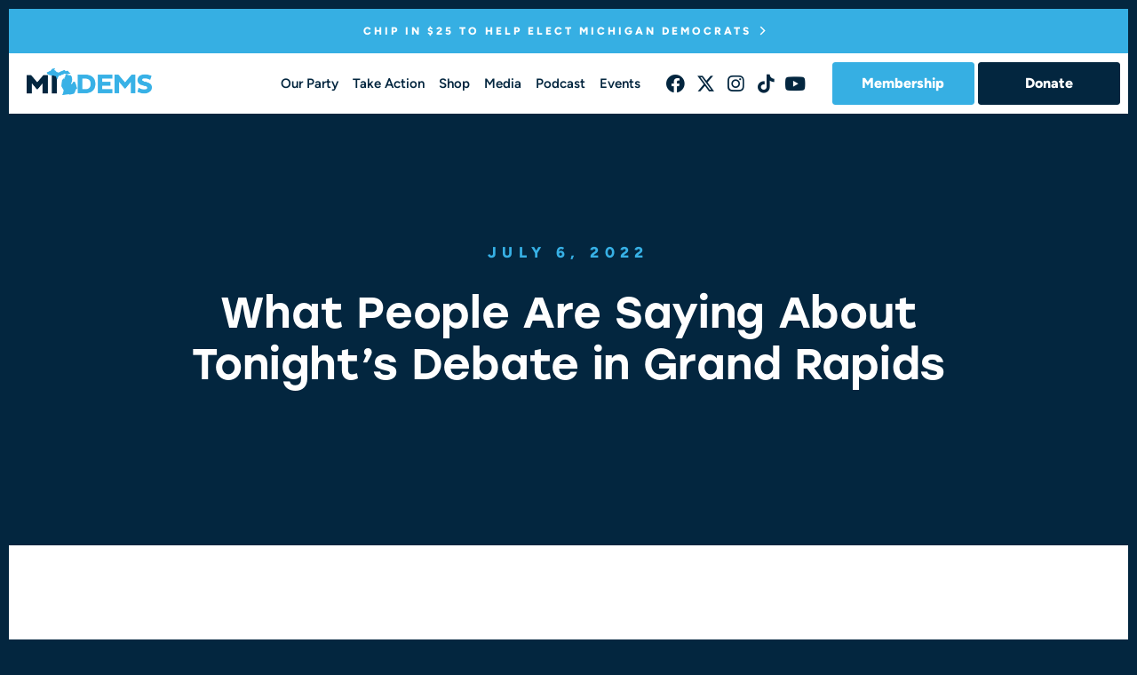

--- FILE ---
content_type: text/html; charset=UTF-8
request_url: https://michigandems.com/what-people-are-saying-about-tonights-debate-in-grand-rapids%EF%BF%BC/
body_size: 27940
content:
<!doctype html>
<html lang="en-US">
<head>
	<meta charset="UTF-8">
	<meta name="viewport" content="width=device-width, initial-scale=1">
	<link rel="profile" href="https://gmpg.org/xfn/11">
	<meta name='robots' content='index, follow, max-image-preview:large, max-snippet:-1, max-video-preview:-1' />
	<style>img:is([sizes="auto" i], [sizes^="auto," i]) { contain-intrinsic-size: 3000px 1500px }</style>
	
	<!-- This site is optimized with the Yoast SEO plugin v26.5 - https://yoast.com/wordpress/plugins/seo/ -->
	<title>What People Are Saying About Tonight’s Debate in Grand Rapids￼ - Michigan Democratic Party</title>
	<link rel="canonical" href="https://michigandems.com/what-people-are-saying-about-tonights-debate-in-grand-rapids￼/" />
	<meta property="og:locale" content="en_US" />
	<meta property="og:type" content="article" />
	<meta property="og:title" content="What People Are Saying About Tonight’s Debate in Grand Rapids￼ - Michigan Democratic Party" />
	<meta property="og:description" content="As Michiganders saw last week in Warren, the gloves were off tonight in Grand Rapids as Kevin Rinke, Ryan Kelley, Tudor Dixon, and Garrett Soldano struggled to distinguish themselves from each other’s extreme agendas that would eliminate reproductive freedom and strip funding from law enforcement, public schools, and infrastructure.&nbsp; See below for Michigan reporter’s reactions [&hellip;]" />
	<meta property="og:url" content="https://michigandems.com/what-people-are-saying-about-tonights-debate-in-grand-rapids￼/" />
	<meta property="og:site_name" content="Michigan Democratic Party" />
	<meta property="article:publisher" content="https://www.facebook.com/michigandems/" />
	<meta property="article:published_time" content="2022-07-07T01:38:41+00:00" />
	<meta property="article:modified_time" content="2022-07-07T01:38:42+00:00" />
	<meta property="og:image" content="https://michigandems.com/wp-content/uploads/2019/05/MDP.png" />
	<meta property="og:image:width" content="1200" />
	<meta property="og:image:height" content="628" />
	<meta property="og:image:type" content="image/png" />
	<meta name="author" content="rapplewhaite@michigandems.com" />
	<meta name="twitter:card" content="summary_large_image" />
	<meta name="twitter:creator" content="@MichiganDems" />
	<meta name="twitter:site" content="@MichiganDems" />
	<meta name="twitter:label1" content="Written by" />
	<meta name="twitter:data1" content="rapplewhaite@michigandems.com" />
	<meta name="twitter:label2" content="Est. reading time" />
	<meta name="twitter:data2" content="8 minutes" />
	<script type="application/ld+json" class="yoast-schema-graph">{"@context":"https://schema.org","@graph":[{"@type":"WebPage","@id":"https://michigandems.com/what-people-are-saying-about-tonights-debate-in-grand-rapids%ef%bf%bc/","url":"https://michigandems.com/what-people-are-saying-about-tonights-debate-in-grand-rapids%ef%bf%bc/","name":"What People Are Saying About Tonight’s Debate in Grand Rapids￼ - Michigan Democratic Party","isPartOf":{"@id":"https://michigandems.com/#website"},"datePublished":"2022-07-07T01:38:41+00:00","dateModified":"2022-07-07T01:38:42+00:00","author":{"@id":"https://michigandems.com/#/schema/person/c5ecc9089552d1ff4b6a2dfaad9de709"},"breadcrumb":{"@id":"https://michigandems.com/what-people-are-saying-about-tonights-debate-in-grand-rapids%ef%bf%bc/#breadcrumb"},"inLanguage":"en-US","potentialAction":[{"@type":"ReadAction","target":["https://michigandems.com/what-people-are-saying-about-tonights-debate-in-grand-rapids%ef%bf%bc/"]}]},{"@type":"BreadcrumbList","@id":"https://michigandems.com/what-people-are-saying-about-tonights-debate-in-grand-rapids%ef%bf%bc/#breadcrumb","itemListElement":[{"@type":"ListItem","position":1,"name":"Home","item":"https://michigandems.com/"},{"@type":"ListItem","position":2,"name":"What People Are Saying About Tonight’s Debate in Grand Rapids￼"}]},{"@type":"WebSite","@id":"https://michigandems.com/#website","url":"https://michigandems.com/","name":"Michigan Democratic Party","description":"","potentialAction":[{"@type":"SearchAction","target":{"@type":"EntryPoint","urlTemplate":"https://michigandems.com/?s={search_term_string}"},"query-input":{"@type":"PropertyValueSpecification","valueRequired":true,"valueName":"search_term_string"}}],"inLanguage":"en-US"},{"@type":"Person","@id":"https://michigandems.com/#/schema/person/c5ecc9089552d1ff4b6a2dfaad9de709","name":"rapplewhaite@michigandems.com","image":{"@type":"ImageObject","inLanguage":"en-US","@id":"https://michigandems.com/#/schema/person/image/","url":"https://secure.gravatar.com/avatar/e3afee76d3ce6e985f19551840ccc49dfe4b6fe2d37c9043f3e856b2bd0368b0?s=96&d=mm&r=g","contentUrl":"https://secure.gravatar.com/avatar/e3afee76d3ce6e985f19551840ccc49dfe4b6fe2d37c9043f3e856b2bd0368b0?s=96&d=mm&r=g","caption":"rapplewhaite@michigandems.com"}}]}</script>
	<!-- / Yoast SEO plugin. -->


<link rel="alternate" type="application/rss+xml" title="Michigan Democratic Party &raquo; Feed" href="https://michigandems.com/feed/" />
<link rel="alternate" type="application/rss+xml" title="Michigan Democratic Party &raquo; Comments Feed" href="https://michigandems.com/comments/feed/" />
<script>
window._wpemojiSettings = {"baseUrl":"https:\/\/s.w.org\/images\/core\/emoji\/16.0.1\/72x72\/","ext":".png","svgUrl":"https:\/\/s.w.org\/images\/core\/emoji\/16.0.1\/svg\/","svgExt":".svg","source":{"concatemoji":"https:\/\/michigandems.com\/wp-includes\/js\/wp-emoji-release.min.js?ver=6.8.3"}};
/*! This file is auto-generated */
!function(s,n){var o,i,e;function c(e){try{var t={supportTests:e,timestamp:(new Date).valueOf()};sessionStorage.setItem(o,JSON.stringify(t))}catch(e){}}function p(e,t,n){e.clearRect(0,0,e.canvas.width,e.canvas.height),e.fillText(t,0,0);var t=new Uint32Array(e.getImageData(0,0,e.canvas.width,e.canvas.height).data),a=(e.clearRect(0,0,e.canvas.width,e.canvas.height),e.fillText(n,0,0),new Uint32Array(e.getImageData(0,0,e.canvas.width,e.canvas.height).data));return t.every(function(e,t){return e===a[t]})}function u(e,t){e.clearRect(0,0,e.canvas.width,e.canvas.height),e.fillText(t,0,0);for(var n=e.getImageData(16,16,1,1),a=0;a<n.data.length;a++)if(0!==n.data[a])return!1;return!0}function f(e,t,n,a){switch(t){case"flag":return n(e,"\ud83c\udff3\ufe0f\u200d\u26a7\ufe0f","\ud83c\udff3\ufe0f\u200b\u26a7\ufe0f")?!1:!n(e,"\ud83c\udde8\ud83c\uddf6","\ud83c\udde8\u200b\ud83c\uddf6")&&!n(e,"\ud83c\udff4\udb40\udc67\udb40\udc62\udb40\udc65\udb40\udc6e\udb40\udc67\udb40\udc7f","\ud83c\udff4\u200b\udb40\udc67\u200b\udb40\udc62\u200b\udb40\udc65\u200b\udb40\udc6e\u200b\udb40\udc67\u200b\udb40\udc7f");case"emoji":return!a(e,"\ud83e\udedf")}return!1}function g(e,t,n,a){var r="undefined"!=typeof WorkerGlobalScope&&self instanceof WorkerGlobalScope?new OffscreenCanvas(300,150):s.createElement("canvas"),o=r.getContext("2d",{willReadFrequently:!0}),i=(o.textBaseline="top",o.font="600 32px Arial",{});return e.forEach(function(e){i[e]=t(o,e,n,a)}),i}function t(e){var t=s.createElement("script");t.src=e,t.defer=!0,s.head.appendChild(t)}"undefined"!=typeof Promise&&(o="wpEmojiSettingsSupports",i=["flag","emoji"],n.supports={everything:!0,everythingExceptFlag:!0},e=new Promise(function(e){s.addEventListener("DOMContentLoaded",e,{once:!0})}),new Promise(function(t){var n=function(){try{var e=JSON.parse(sessionStorage.getItem(o));if("object"==typeof e&&"number"==typeof e.timestamp&&(new Date).valueOf()<e.timestamp+604800&&"object"==typeof e.supportTests)return e.supportTests}catch(e){}return null}();if(!n){if("undefined"!=typeof Worker&&"undefined"!=typeof OffscreenCanvas&&"undefined"!=typeof URL&&URL.createObjectURL&&"undefined"!=typeof Blob)try{var e="postMessage("+g.toString()+"("+[JSON.stringify(i),f.toString(),p.toString(),u.toString()].join(",")+"));",a=new Blob([e],{type:"text/javascript"}),r=new Worker(URL.createObjectURL(a),{name:"wpTestEmojiSupports"});return void(r.onmessage=function(e){c(n=e.data),r.terminate(),t(n)})}catch(e){}c(n=g(i,f,p,u))}t(n)}).then(function(e){for(var t in e)n.supports[t]=e[t],n.supports.everything=n.supports.everything&&n.supports[t],"flag"!==t&&(n.supports.everythingExceptFlag=n.supports.everythingExceptFlag&&n.supports[t]);n.supports.everythingExceptFlag=n.supports.everythingExceptFlag&&!n.supports.flag,n.DOMReady=!1,n.readyCallback=function(){n.DOMReady=!0}}).then(function(){return e}).then(function(){var e;n.supports.everything||(n.readyCallback(),(e=n.source||{}).concatemoji?t(e.concatemoji):e.wpemoji&&e.twemoji&&(t(e.twemoji),t(e.wpemoji)))}))}((window,document),window._wpemojiSettings);
</script>
<link rel="stylesheet" type="text/css" href="https://use.typekit.net/yoq0vxu.css"><link rel='stylesheet' id='apollo-popup-css-css' href='https://michigandems.com/wp-content/plugins/apollo-popup/css/apollo-popup.css?ver=6.8.3' type='text/css' media='all' />
<link rel='stylesheet' id='dce-dynamic-visibility-style-css' href='https://michigandems.com/wp-content/plugins/dynamic-visibility-for-elementor/assets/css/dynamic-visibility.css?ver=6.0.1' type='text/css' media='all' />
<style id='wp-emoji-styles-inline-css' type='text/css'>

	img.wp-smiley, img.emoji {
		display: inline !important;
		border: none !important;
		box-shadow: none !important;
		height: 1em !important;
		width: 1em !important;
		margin: 0 0.07em !important;
		vertical-align: -0.1em !important;
		background: none !important;
		padding: 0 !important;
	}
</style>
<link rel='stylesheet' id='wp-block-library-css' href='https://michigandems.com/wp-includes/css/dist/block-library/style.min.css?ver=6.8.3' type='text/css' media='all' />
<style id='global-styles-inline-css' type='text/css'>
:root{--wp--preset--aspect-ratio--square: 1;--wp--preset--aspect-ratio--4-3: 4/3;--wp--preset--aspect-ratio--3-4: 3/4;--wp--preset--aspect-ratio--3-2: 3/2;--wp--preset--aspect-ratio--2-3: 2/3;--wp--preset--aspect-ratio--16-9: 16/9;--wp--preset--aspect-ratio--9-16: 9/16;--wp--preset--color--black: #000000;--wp--preset--color--cyan-bluish-gray: #abb8c3;--wp--preset--color--white: #ffffff;--wp--preset--color--pale-pink: #f78da7;--wp--preset--color--vivid-red: #cf2e2e;--wp--preset--color--luminous-vivid-orange: #ff6900;--wp--preset--color--luminous-vivid-amber: #fcb900;--wp--preset--color--light-green-cyan: #7bdcb5;--wp--preset--color--vivid-green-cyan: #00d084;--wp--preset--color--pale-cyan-blue: #8ed1fc;--wp--preset--color--vivid-cyan-blue: #0693e3;--wp--preset--color--vivid-purple: #9b51e0;--wp--preset--gradient--vivid-cyan-blue-to-vivid-purple: linear-gradient(135deg,rgba(6,147,227,1) 0%,rgb(155,81,224) 100%);--wp--preset--gradient--light-green-cyan-to-vivid-green-cyan: linear-gradient(135deg,rgb(122,220,180) 0%,rgb(0,208,130) 100%);--wp--preset--gradient--luminous-vivid-amber-to-luminous-vivid-orange: linear-gradient(135deg,rgba(252,185,0,1) 0%,rgba(255,105,0,1) 100%);--wp--preset--gradient--luminous-vivid-orange-to-vivid-red: linear-gradient(135deg,rgba(255,105,0,1) 0%,rgb(207,46,46) 100%);--wp--preset--gradient--very-light-gray-to-cyan-bluish-gray: linear-gradient(135deg,rgb(238,238,238) 0%,rgb(169,184,195) 100%);--wp--preset--gradient--cool-to-warm-spectrum: linear-gradient(135deg,rgb(74,234,220) 0%,rgb(151,120,209) 20%,rgb(207,42,186) 40%,rgb(238,44,130) 60%,rgb(251,105,98) 80%,rgb(254,248,76) 100%);--wp--preset--gradient--blush-light-purple: linear-gradient(135deg,rgb(255,206,236) 0%,rgb(152,150,240) 100%);--wp--preset--gradient--blush-bordeaux: linear-gradient(135deg,rgb(254,205,165) 0%,rgb(254,45,45) 50%,rgb(107,0,62) 100%);--wp--preset--gradient--luminous-dusk: linear-gradient(135deg,rgb(255,203,112) 0%,rgb(199,81,192) 50%,rgb(65,88,208) 100%);--wp--preset--gradient--pale-ocean: linear-gradient(135deg,rgb(255,245,203) 0%,rgb(182,227,212) 50%,rgb(51,167,181) 100%);--wp--preset--gradient--electric-grass: linear-gradient(135deg,rgb(202,248,128) 0%,rgb(113,206,126) 100%);--wp--preset--gradient--midnight: linear-gradient(135deg,rgb(2,3,129) 0%,rgb(40,116,252) 100%);--wp--preset--font-size--small: 13px;--wp--preset--font-size--medium: 20px;--wp--preset--font-size--large: 36px;--wp--preset--font-size--x-large: 42px;--wp--preset--spacing--20: 0.44rem;--wp--preset--spacing--30: 0.67rem;--wp--preset--spacing--40: 1rem;--wp--preset--spacing--50: 1.5rem;--wp--preset--spacing--60: 2.25rem;--wp--preset--spacing--70: 3.38rem;--wp--preset--spacing--80: 5.06rem;--wp--preset--shadow--natural: 6px 6px 9px rgba(0, 0, 0, 0.2);--wp--preset--shadow--deep: 12px 12px 50px rgba(0, 0, 0, 0.4);--wp--preset--shadow--sharp: 6px 6px 0px rgba(0, 0, 0, 0.2);--wp--preset--shadow--outlined: 6px 6px 0px -3px rgba(255, 255, 255, 1), 6px 6px rgba(0, 0, 0, 1);--wp--preset--shadow--crisp: 6px 6px 0px rgba(0, 0, 0, 1);}:root { --wp--style--global--content-size: 800px;--wp--style--global--wide-size: 1200px; }:where(body) { margin: 0; }.wp-site-blocks > .alignleft { float: left; margin-right: 2em; }.wp-site-blocks > .alignright { float: right; margin-left: 2em; }.wp-site-blocks > .aligncenter { justify-content: center; margin-left: auto; margin-right: auto; }:where(.wp-site-blocks) > * { margin-block-start: 24px; margin-block-end: 0; }:where(.wp-site-blocks) > :first-child { margin-block-start: 0; }:where(.wp-site-blocks) > :last-child { margin-block-end: 0; }:root { --wp--style--block-gap: 24px; }:root :where(.is-layout-flow) > :first-child{margin-block-start: 0;}:root :where(.is-layout-flow) > :last-child{margin-block-end: 0;}:root :where(.is-layout-flow) > *{margin-block-start: 24px;margin-block-end: 0;}:root :where(.is-layout-constrained) > :first-child{margin-block-start: 0;}:root :where(.is-layout-constrained) > :last-child{margin-block-end: 0;}:root :where(.is-layout-constrained) > *{margin-block-start: 24px;margin-block-end: 0;}:root :where(.is-layout-flex){gap: 24px;}:root :where(.is-layout-grid){gap: 24px;}.is-layout-flow > .alignleft{float: left;margin-inline-start: 0;margin-inline-end: 2em;}.is-layout-flow > .alignright{float: right;margin-inline-start: 2em;margin-inline-end: 0;}.is-layout-flow > .aligncenter{margin-left: auto !important;margin-right: auto !important;}.is-layout-constrained > .alignleft{float: left;margin-inline-start: 0;margin-inline-end: 2em;}.is-layout-constrained > .alignright{float: right;margin-inline-start: 2em;margin-inline-end: 0;}.is-layout-constrained > .aligncenter{margin-left: auto !important;margin-right: auto !important;}.is-layout-constrained > :where(:not(.alignleft):not(.alignright):not(.alignfull)){max-width: var(--wp--style--global--content-size);margin-left: auto !important;margin-right: auto !important;}.is-layout-constrained > .alignwide{max-width: var(--wp--style--global--wide-size);}body .is-layout-flex{display: flex;}.is-layout-flex{flex-wrap: wrap;align-items: center;}.is-layout-flex > :is(*, div){margin: 0;}body .is-layout-grid{display: grid;}.is-layout-grid > :is(*, div){margin: 0;}body{padding-top: 0px;padding-right: 0px;padding-bottom: 0px;padding-left: 0px;}a:where(:not(.wp-element-button)){text-decoration: underline;}:root :where(.wp-element-button, .wp-block-button__link){background-color: #32373c;border-width: 0;color: #fff;font-family: inherit;font-size: inherit;line-height: inherit;padding: calc(0.667em + 2px) calc(1.333em + 2px);text-decoration: none;}.has-black-color{color: var(--wp--preset--color--black) !important;}.has-cyan-bluish-gray-color{color: var(--wp--preset--color--cyan-bluish-gray) !important;}.has-white-color{color: var(--wp--preset--color--white) !important;}.has-pale-pink-color{color: var(--wp--preset--color--pale-pink) !important;}.has-vivid-red-color{color: var(--wp--preset--color--vivid-red) !important;}.has-luminous-vivid-orange-color{color: var(--wp--preset--color--luminous-vivid-orange) !important;}.has-luminous-vivid-amber-color{color: var(--wp--preset--color--luminous-vivid-amber) !important;}.has-light-green-cyan-color{color: var(--wp--preset--color--light-green-cyan) !important;}.has-vivid-green-cyan-color{color: var(--wp--preset--color--vivid-green-cyan) !important;}.has-pale-cyan-blue-color{color: var(--wp--preset--color--pale-cyan-blue) !important;}.has-vivid-cyan-blue-color{color: var(--wp--preset--color--vivid-cyan-blue) !important;}.has-vivid-purple-color{color: var(--wp--preset--color--vivid-purple) !important;}.has-black-background-color{background-color: var(--wp--preset--color--black) !important;}.has-cyan-bluish-gray-background-color{background-color: var(--wp--preset--color--cyan-bluish-gray) !important;}.has-white-background-color{background-color: var(--wp--preset--color--white) !important;}.has-pale-pink-background-color{background-color: var(--wp--preset--color--pale-pink) !important;}.has-vivid-red-background-color{background-color: var(--wp--preset--color--vivid-red) !important;}.has-luminous-vivid-orange-background-color{background-color: var(--wp--preset--color--luminous-vivid-orange) !important;}.has-luminous-vivid-amber-background-color{background-color: var(--wp--preset--color--luminous-vivid-amber) !important;}.has-light-green-cyan-background-color{background-color: var(--wp--preset--color--light-green-cyan) !important;}.has-vivid-green-cyan-background-color{background-color: var(--wp--preset--color--vivid-green-cyan) !important;}.has-pale-cyan-blue-background-color{background-color: var(--wp--preset--color--pale-cyan-blue) !important;}.has-vivid-cyan-blue-background-color{background-color: var(--wp--preset--color--vivid-cyan-blue) !important;}.has-vivid-purple-background-color{background-color: var(--wp--preset--color--vivid-purple) !important;}.has-black-border-color{border-color: var(--wp--preset--color--black) !important;}.has-cyan-bluish-gray-border-color{border-color: var(--wp--preset--color--cyan-bluish-gray) !important;}.has-white-border-color{border-color: var(--wp--preset--color--white) !important;}.has-pale-pink-border-color{border-color: var(--wp--preset--color--pale-pink) !important;}.has-vivid-red-border-color{border-color: var(--wp--preset--color--vivid-red) !important;}.has-luminous-vivid-orange-border-color{border-color: var(--wp--preset--color--luminous-vivid-orange) !important;}.has-luminous-vivid-amber-border-color{border-color: var(--wp--preset--color--luminous-vivid-amber) !important;}.has-light-green-cyan-border-color{border-color: var(--wp--preset--color--light-green-cyan) !important;}.has-vivid-green-cyan-border-color{border-color: var(--wp--preset--color--vivid-green-cyan) !important;}.has-pale-cyan-blue-border-color{border-color: var(--wp--preset--color--pale-cyan-blue) !important;}.has-vivid-cyan-blue-border-color{border-color: var(--wp--preset--color--vivid-cyan-blue) !important;}.has-vivid-purple-border-color{border-color: var(--wp--preset--color--vivid-purple) !important;}.has-vivid-cyan-blue-to-vivid-purple-gradient-background{background: var(--wp--preset--gradient--vivid-cyan-blue-to-vivid-purple) !important;}.has-light-green-cyan-to-vivid-green-cyan-gradient-background{background: var(--wp--preset--gradient--light-green-cyan-to-vivid-green-cyan) !important;}.has-luminous-vivid-amber-to-luminous-vivid-orange-gradient-background{background: var(--wp--preset--gradient--luminous-vivid-amber-to-luminous-vivid-orange) !important;}.has-luminous-vivid-orange-to-vivid-red-gradient-background{background: var(--wp--preset--gradient--luminous-vivid-orange-to-vivid-red) !important;}.has-very-light-gray-to-cyan-bluish-gray-gradient-background{background: var(--wp--preset--gradient--very-light-gray-to-cyan-bluish-gray) !important;}.has-cool-to-warm-spectrum-gradient-background{background: var(--wp--preset--gradient--cool-to-warm-spectrum) !important;}.has-blush-light-purple-gradient-background{background: var(--wp--preset--gradient--blush-light-purple) !important;}.has-blush-bordeaux-gradient-background{background: var(--wp--preset--gradient--blush-bordeaux) !important;}.has-luminous-dusk-gradient-background{background: var(--wp--preset--gradient--luminous-dusk) !important;}.has-pale-ocean-gradient-background{background: var(--wp--preset--gradient--pale-ocean) !important;}.has-electric-grass-gradient-background{background: var(--wp--preset--gradient--electric-grass) !important;}.has-midnight-gradient-background{background: var(--wp--preset--gradient--midnight) !important;}.has-small-font-size{font-size: var(--wp--preset--font-size--small) !important;}.has-medium-font-size{font-size: var(--wp--preset--font-size--medium) !important;}.has-large-font-size{font-size: var(--wp--preset--font-size--large) !important;}.has-x-large-font-size{font-size: var(--wp--preset--font-size--x-large) !important;}
:root :where(.wp-block-pullquote){font-size: 1.5em;line-height: 1.6;}
</style>
<link rel='stylesheet' id='pb-accordion-blocks-style-css' href='https://michigandems.com/wp-content/plugins/accordion-blocks/build/index.css?ver=1.5.0' type='text/css' media='all' />
<link rel='stylesheet' id='hello-elementor-css' href='https://michigandems.com/wp-content/themes/hello-elementor/assets/css/reset.css?ver=3.4.5' type='text/css' media='all' />
<link rel='stylesheet' id='hello-elementor-theme-style-css' href='https://michigandems.com/wp-content/themes/hello-elementor/assets/css/theme.css?ver=3.4.5' type='text/css' media='all' />
<link rel='stylesheet' id='hello-elementor-header-footer-css' href='https://michigandems.com/wp-content/themes/hello-elementor/assets/css/header-footer.css?ver=3.4.5' type='text/css' media='all' />
<link rel='stylesheet' id='jet-elements-css' href='https://michigandems.com/wp-content/plugins/jet-elements/assets/css/jet-elements.css?ver=2.7.12.1' type='text/css' media='all' />
<link rel='stylesheet' id='jet-button-css' href='https://michigandems.com/wp-content/plugins/jet-elements/assets/css/addons/jet-button.css?ver=2.7.12.1' type='text/css' media='all' />
<link rel='stylesheet' id='jet-button-skin-css' href='https://michigandems.com/wp-content/plugins/jet-elements/assets/css/skin/jet-button.css?ver=2.7.12.1' type='text/css' media='all' />
<link rel='stylesheet' id='elementor-frontend-css' href='https://michigandems.com/wp-content/plugins/elementor/assets/css/frontend.min.css?ver=3.33.4' type='text/css' media='all' />
<link rel='stylesheet' id='widget-image-css' href='https://michigandems.com/wp-content/plugins/elementor/assets/css/widget-image.min.css?ver=3.33.4' type='text/css' media='all' />
<link rel='stylesheet' id='widget-nav-menu-css' href='https://michigandems.com/wp-content/plugins/elementor-pro/assets/css/widget-nav-menu.min.css?ver=3.33.2' type='text/css' media='all' />
<link rel='stylesheet' id='e-animation-shrink-css' href='https://michigandems.com/wp-content/plugins/elementor/assets/lib/animations/styles/e-animation-shrink.min.css?ver=3.33.4' type='text/css' media='all' />
<link rel='stylesheet' id='widget-social-icons-css' href='https://michigandems.com/wp-content/plugins/elementor/assets/css/widget-social-icons.min.css?ver=3.33.4' type='text/css' media='all' />
<link rel='stylesheet' id='e-apple-webkit-css' href='https://michigandems.com/wp-content/plugins/elementor/assets/css/conditionals/apple-webkit.min.css?ver=3.33.4' type='text/css' media='all' />
<link rel='stylesheet' id='e-sticky-css' href='https://michigandems.com/wp-content/plugins/elementor-pro/assets/css/modules/sticky.min.css?ver=3.33.2' type='text/css' media='all' />
<link rel='stylesheet' id='widget-heading-css' href='https://michigandems.com/wp-content/plugins/elementor/assets/css/widget-heading.min.css?ver=3.33.4' type='text/css' media='all' />
<link rel='stylesheet' id='widget-icon-list-css' href='https://michigandems.com/wp-content/plugins/elementor/assets/css/widget-icon-list.min.css?ver=3.33.4' type='text/css' media='all' />
<link rel='stylesheet' id='widget-search-form-css' href='https://michigandems.com/wp-content/plugins/elementor-pro/assets/css/widget-search-form.min.css?ver=3.33.2' type='text/css' media='all' />
<link rel='stylesheet' id='elementor-icons-shared-0-css' href='https://michigandems.com/wp-content/plugins/elementor/assets/lib/font-awesome/css/fontawesome.min.css?ver=5.15.3' type='text/css' media='all' />
<link rel='stylesheet' id='elementor-icons-fa-solid-css' href='https://michigandems.com/wp-content/plugins/elementor/assets/lib/font-awesome/css/solid.min.css?ver=5.15.3' type='text/css' media='all' />
<link rel='stylesheet' id='widget-spacer-css' href='https://michigandems.com/wp-content/plugins/elementor/assets/css/widget-spacer.min.css?ver=3.33.4' type='text/css' media='all' />
<link rel='stylesheet' id='widget-post-info-css' href='https://michigandems.com/wp-content/plugins/elementor-pro/assets/css/widget-post-info.min.css?ver=3.33.2' type='text/css' media='all' />
<link rel='stylesheet' id='elementor-icons-fa-regular-css' href='https://michigandems.com/wp-content/plugins/elementor/assets/lib/font-awesome/css/regular.min.css?ver=5.15.3' type='text/css' media='all' />
<link rel='stylesheet' id='widget-share-buttons-css' href='https://michigandems.com/wp-content/plugins/elementor-pro/assets/css/widget-share-buttons.min.css?ver=3.33.2' type='text/css' media='all' />
<link rel='stylesheet' id='elementor-icons-fa-brands-css' href='https://michigandems.com/wp-content/plugins/elementor/assets/lib/font-awesome/css/brands.min.css?ver=5.15.3' type='text/css' media='all' />
<link rel='stylesheet' id='e-animation-fadeInUp-css' href='https://michigandems.com/wp-content/plugins/elementor/assets/lib/animations/styles/fadeInUp.min.css?ver=3.33.4' type='text/css' media='all' />
<link rel='stylesheet' id='e-popup-css' href='https://michigandems.com/wp-content/plugins/elementor-pro/assets/css/conditionals/popup.min.css?ver=3.33.2' type='text/css' media='all' />
<link rel='stylesheet' id='elementor-icons-css' href='https://michigandems.com/wp-content/plugins/elementor/assets/lib/eicons/css/elementor-icons.min.css?ver=5.44.0' type='text/css' media='all' />
<link rel='stylesheet' id='elementor-post-6813-css' href='https://michigandems.com/wp-content/uploads/elementor/css/post-6813.css?ver=1765256193' type='text/css' media='all' />
<link rel='stylesheet' id='uael-frontend-css' href='https://michigandems.com/wp-content/plugins/ultimate-elementor/assets/min-css/uael-frontend.min.css?ver=1.42.0' type='text/css' media='all' />
<link rel='stylesheet' id='uael-teammember-social-icons-css' href='https://michigandems.com/wp-content/plugins/elementor/assets/css/widget-social-icons.min.css?ver=3.24.0' type='text/css' media='all' />
<link rel='stylesheet' id='uael-social-share-icons-brands-css' href='https://michigandems.com/wp-content/plugins/elementor/assets/lib/font-awesome/css/brands.css?ver=5.15.3' type='text/css' media='all' />
<link rel='stylesheet' id='uael-social-share-icons-fontawesome-css' href='https://michigandems.com/wp-content/plugins/elementor/assets/lib/font-awesome/css/fontawesome.css?ver=5.15.3' type='text/css' media='all' />
<link rel='stylesheet' id='uael-nav-menu-icons-css' href='https://michigandems.com/wp-content/plugins/elementor/assets/lib/font-awesome/css/solid.css?ver=5.15.3' type='text/css' media='all' />
<link rel='stylesheet' id='font-awesome-5-all-css' href='https://michigandems.com/wp-content/plugins/elementor/assets/lib/font-awesome/css/all.min.css?ver=3.33.4' type='text/css' media='all' />
<link rel='stylesheet' id='font-awesome-4-shim-css' href='https://michigandems.com/wp-content/plugins/elementor/assets/lib/font-awesome/css/v4-shims.min.css?ver=3.33.4' type='text/css' media='all' />
<link rel='stylesheet' id='elementor-post-3833-css' href='https://michigandems.com/wp-content/uploads/elementor/css/post-3833.css?ver=1765256193' type='text/css' media='all' />
<link rel='stylesheet' id='elementor-post-3864-css' href='https://michigandems.com/wp-content/uploads/elementor/css/post-3864.css?ver=1765256194' type='text/css' media='all' />
<link rel='stylesheet' id='elementor-post-3903-css' href='https://michigandems.com/wp-content/uploads/elementor/css/post-3903.css?ver=1765256194' type='text/css' media='all' />
<link rel='stylesheet' id='elementor-post-5270-css' href='https://michigandems.com/wp-content/uploads/elementor/css/post-5270.css?ver=1765256194' type='text/css' media='all' />
<link rel='stylesheet' id='hello-elementor-child-style-css' href='https://michigandems.com/wp-content/themes/hello-theme-child-master/style.css?ver=2.0.0' type='text/css' media='all' />
<link rel='stylesheet' id='apollo-actions-css-css' href='https://michigandems.com/wp-content/plugins/apollo-actions-cpt/css/apollo-actions.css?ver=6.8.3' type='text/css' media='all' />
<link rel='stylesheet' id='slick-css-css' href='https://michigandems.com/wp-content/plugins/apollo-actions-cpt/css/slick.css?ver=6.8.3' type='text/css' media='all' />
<link rel='stylesheet' id='slick-theme-css-css' href='https://michigandems.com/wp-content/plugins/apollo-actions-cpt/css/slick-theme.css?ver=6.8.3' type='text/css' media='all' />
<link rel='stylesheet' id='elementor-gf-local-roboto-css' href='https://michigandems.com/wp-content/uploads/elementor/google-fonts/css/roboto.css?ver=1746664544' type='text/css' media='all' />
<link rel='stylesheet' id='elementor-gf-local-robotoslab-css' href='https://michigandems.com/wp-content/uploads/elementor/google-fonts/css/robotoslab.css?ver=1746664549' type='text/css' media='all' />
<script src="https://michigandems.com/wp-includes/js/jquery/jquery.min.js?ver=3.7.1" id="jquery-core-js"></script>
<script src="https://michigandems.com/wp-includes/js/jquery/jquery-migrate.min.js?ver=3.4.1" id="jquery-migrate-js"></script>
<script src="https://michigandems.com/wp-content/plugins/apollo-popup/js/jquery.matchHeight.js?ver=6.8.3" id="match-height-js"></script>
<script src="https://michigandems.com/wp-content/plugins/apollo-popup/js/apollo-popup.js?ver=6.8.3" id="apollo-popup-js-js"></script>
<script src="https://michigandems.com/wp-content/plugins/elementor/assets/lib/font-awesome/js/v4-shims.min.js?ver=3.33.4" id="font-awesome-4-shim-js"></script>
<script src="https://michigandems.com/wp-content/plugins/apollo-actions-cpt/js/slick.min.js?ver=6.8.3" id="slick-js-js"></script>
<script src="https://michigandems.com/wp-content/plugins/apollo-actions-cpt/js/apollo-actions.js?ver=6.8.3" id="apollo-actions-js-js"></script>
<link rel="https://api.w.org/" href="https://michigandems.com/wp-json/" /><link rel="alternate" title="JSON" type="application/json" href="https://michigandems.com/wp-json/wp/v2/posts/14211" /><link rel="EditURI" type="application/rsd+xml" title="RSD" href="https://michigandems.com/xmlrpc.php?rsd" />
<meta name="generator" content="WordPress 6.8.3" />
<link rel='shortlink' href='https://michigandems.com/?p=14211' />
<link rel="alternate" title="oEmbed (JSON)" type="application/json+oembed" href="https://michigandems.com/wp-json/oembed/1.0/embed?url=https%3A%2F%2Fmichigandems.com%2Fwhat-people-are-saying-about-tonights-debate-in-grand-rapids%25ef%25bf%25bc%2F" />
<link rel="alternate" title="oEmbed (XML)" type="text/xml+oembed" href="https://michigandems.com/wp-json/oembed/1.0/embed?url=https%3A%2F%2Fmichigandems.com%2Fwhat-people-are-saying-about-tonights-debate-in-grand-rapids%25ef%25bf%25bc%2F&#038;format=xml" />
<link rel="stylesheet" href="https://michigandems.com/wp-content/plugins/bc-social-plugin-slider/css/flexslider.css" type="text/css"><script src="https://michigandems.com/wp-content/plugins/bc-social-plugin-slider/js/jquery.flexslider-min.js"></script><script type="text/javascript" charset="utf-8">jQuery(window).load(function(){ jQuery(".bc-slider.flexslider").flexslider({ "controlNav" : false, "slideshow" : false, smoothHeight: true, "animationSpeed" : 450, "animation" : "fade", });});</script><meta name="generator" content="Elementor 3.33.4; features: additional_custom_breakpoints; settings: css_print_method-external, google_font-enabled, font_display-auto">
<!-- Google tag (gtag.js) -->
<script async src="https://www.googletagmanager.com/gtag/js?id=G-M04SED37Y8"></script>
<script>
  window.dataLayer = window.dataLayer || [];
  function gtag(){dataLayer.push(arguments);}
  gtag('js', new Date());

  gtag('config', 'G-M04SED37Y8');
</script>

<script
  src="https://app.michigandems.civicengine.com/embed.js"
  async
  defer
></script>
<link
  rel="stylesheet"
  media="screen"
  href="https://app.michigandems.civicengine.com/embed.css"
/>
<meta name="cf-2fa-verify" content="WfEY8Re0K80QtEj">


<!-- Facebook Pixel Code -->
<script>
  !function(f,b,e,v,n,t,s)
  {if(f.fbq)return;n=f.fbq=function(){n.callMethod?
  n.callMethod.apply(n,arguments):n.queue.push(arguments)};
  if(!f._fbq)f._fbq=n;n.push=n;n.loaded=!0;n.version='2.0';
  n.queue=[];t=b.createElement(e);t.async=!0;
  t.src=v;s=b.getElementsByTagName(e)[0];
  s.parentNode.insertBefore(t,s)}(window, document,'script',
  'https://connect.facebook.net/en_US/fbevents.js');
  fbq('init', '293228154614727');
  fbq('track', 'PageView');
</script>
<noscript><img height="1" width="1" style="display:none"
  src="https://www.facebook.com/tr?id=293228154614727&ev=PageView&noscript=1"
/></noscript>
<!-- End Facebook Pixel Code -->

<script data-account="I1rdyyTswi" src="https://cdn.userway.org/widget.js"></script>

<script>(function() {
  var params = location.search
    .slice(1)
    .split("&")
    .reduce(function(acc, s) {
      var pair = s.split("=");
      acc[pair[0]] = pair[1];
      return acc;
    }, {});
  var amount = params.amount;
  if (amount) {
    var amountDollars = amount / 100;
    /* only as an example of how you can use the amount for other things:
    document.querySelector(
      "h1"
    ).innerText = `Thanks for your ${amountDollars} contribution!`;
    */
    fbq("track", "Purchase", { currency: "USD", value: amountDollars });
  }
})(); </script>
			<style>
				.e-con.e-parent:nth-of-type(n+4):not(.e-lazyloaded):not(.e-no-lazyload),
				.e-con.e-parent:nth-of-type(n+4):not(.e-lazyloaded):not(.e-no-lazyload) * {
					background-image: none !important;
				}
				@media screen and (max-height: 1024px) {
					.e-con.e-parent:nth-of-type(n+3):not(.e-lazyloaded):not(.e-no-lazyload),
					.e-con.e-parent:nth-of-type(n+3):not(.e-lazyloaded):not(.e-no-lazyload) * {
						background-image: none !important;
					}
				}
				@media screen and (max-height: 640px) {
					.e-con.e-parent:nth-of-type(n+2):not(.e-lazyloaded):not(.e-no-lazyload),
					.e-con.e-parent:nth-of-type(n+2):not(.e-lazyloaded):not(.e-no-lazyload) * {
						background-image: none !important;
					}
				}
			</style>
			<link rel="icon" href="https://michigandems.com/wp-content/uploads/2019/03/fav.png" sizes="32x32" />
<link rel="icon" href="https://michigandems.com/wp-content/uploads/2019/03/fav.png" sizes="192x192" />
<link rel="apple-touch-icon" href="https://michigandems.com/wp-content/uploads/2019/03/fav.png" />
<meta name="msapplication-TileImage" content="https://michigandems.com/wp-content/uploads/2019/03/fav.png" />
		<style id="wp-custom-css">
			@media (max-width: 767px) {
    .elementor-hidden-phone {
        display: none;
    }
}

.uael-dual-button-wrap .elementor-button-content-wrapper {
    gap: 0px !important;
}

.elementor-video-container {
        width: 80vw!important;
        max-height: 80vh!important;
	margin-top: -30px;
    }


a:focus {
    outline: none!important;
}

html body{
	border-top: 10px solid #03263F;
    border-left: 10px solid #03263F;
    border-right: 10px solid #03263F;
	 border-bottom: 0px solid #03263F;
}

@media (max-width: 968px) {
html body{
	border-top: 0px solid #03263F;
    border-left: 0px solid #03263F;
    border-right: 0px solid #03263F;
	 border-bottom: 0px solid #03263F;
	}}
	

.is-loaded {
    -moz-animation-duration: 1.2s;
    animation-duration: 1.2s;
    animation-delay: .5s;
    animation-timing-function: cubic-bezier(.32,1.25,.375,1.15);
    animation-fill-mode: both;
    -webkit-animation-name: text-in-up-small;
    animation-name: text-in-up-small;
	 transition: all 450ms cubic-bezier(0.32, 1.25, 0.375, 1.15);
  -webkit-transition: all 450ms cubic-bezier(0.32, 1.25, 0.375, 1.15);
}


.is-faded {
    -moz-animation-duration: 1.2s;
    animation-duration: 1.2s;
    animation-delay: .5s;
    animation-timing-function: cubic-bezier(.32,1.25,.375,1.15);
    animation-fill-mode: both;
    -webkit-animation-name: fadeIn;
    animation-name: fadeIn;
}

@keyframes text-in-up-small {
0% {
    opacity: 0;
    -webkit-transform: translate3d(0,10px,0);
    -moz-transform: translate3d(0,10px,0);
    transform: translate3d(0,10px,0);
}

100% {
    opacity: 1;
    -webkit-transform: none;
    -moz-transform: none;
    transform: none;
}
}

@keyframes fadeIn {
  from {
    opacity: 0;
  }

  to {
    opacity: 1;
  }
}

.twitmenu {
	right:2px;
}

.nomoshow {
    padding-top:3px!important;
	width:23px;
	font-size:14px;
}

@media only screen and (max-width : 1050px){
.nomoshow {
    display:none!important;
}}



.entry-content h1, .entry-content h2, .entry-content h3, .entry-content h4, .entry-content h5, .entry-content h6 {
    margin-bottom: 0px;
}

.main-header-bar {
    border-bottom-width: 0px!important;
}

		</style>
		</head>
<body class="wp-singular post-template-default single single-post postid-14211 single-format-standard wp-embed-responsive wp-theme-hello-elementor wp-child-theme-hello-theme-child-master hello-elementor-default elementor-default elementor-kit-6813 elementor-page-3903">


<a class="skip-link screen-reader-text" href="#content">Skip to content</a>

		<header data-elementor-type="header" data-elementor-id="3833" class="elementor elementor-3833 elementor-location-header" data-elementor-post-type="elementor_library">
			<div class="elementor-element elementor-element-88cee62 e-con-full e-flex e-con e-parent" data-id="88cee62" data-element_type="container" data-settings="{&quot;jet_parallax_layout_list&quot;:[]}">
				<div class="elementor-element elementor-element-c7be621 arrow1 elementor-widget elementor-widget-jet-button" data-id="c7be621" data-element_type="widget" data-widget_type="jet-button.default">
				<div class="elementor-widget-container">
					<div class="elementor-jet-button jet-elements"><div class="jet-button__container">
	<a class="jet-button__instance jet-button__instance--icon-right hover-effect-0" href="https://secure.actblue.com/donate/michigan-democratic-party---federal-account-1?refcode=website&#038;amount=25">
		<div class="jet-button__plane jet-button__plane-normal"></div>
		<div class="jet-button__plane jet-button__plane-hover"></div>
		<div class="jet-button__state jet-button__state-normal">
			<span class="jet-button__icon jet-elements-icon"><svg xmlns="http://www.w3.org/2000/svg" width="1200pt" height="1200pt" viewBox="0 0 1200 1200"><path d="m287.74 175.05 110.51-106.16 551.75 529.62-554.36 532.59-110.5-106.16 443.61-426.2z" fill-rule="evenodd"></path></svg></span><span class="jet-button__label">CHIP IN $25 TO HELP ELECT MICHIGAN DEMOCRATS</span>		</div>
		<div class="jet-button__state jet-button__state-hover">
			<span class="jet-button__icon jet-elements-icon"><svg xmlns="http://www.w3.org/2000/svg" width="1200pt" height="1200pt" viewBox="0 0 1200 1200"><path d="m287.74 175.05 110.51-106.16 551.75 529.62-554.36 532.59-110.5-106.16 443.61-426.2z" fill-rule="evenodd"></path></svg></span><span class="jet-button__label">CHIP IN $25 TO HELP ELECT MICHIGAN DEMOCRATS</span>		</div>
	</a>
</div>
</div>				</div>
				</div>
				</div>
				<header class="elementor-section elementor-top-section elementor-element elementor-element-f707de5 elementor-section-content-middle elementor-hidden-mobile elementor-hidden-tablet elementor-section-full_width elementor-section-height-min-height aamenu elementor-section-height-default elementor-section-items-middle" data-id="f707de5" data-element_type="section" data-settings="{&quot;background_background&quot;:&quot;classic&quot;,&quot;jet_parallax_layout_list&quot;:[{&quot;jet_parallax_layout_speed&quot;:{&quot;unit&quot;:&quot;%&quot;,&quot;size&quot;:50,&quot;sizes&quot;:[]},&quot;_id&quot;:&quot;5b416ed&quot;,&quot;jet_parallax_layout_image&quot;:{&quot;url&quot;:&quot;&quot;,&quot;id&quot;:&quot;&quot;,&quot;size&quot;:&quot;&quot;},&quot;jet_parallax_layout_image_tablet&quot;:{&quot;url&quot;:&quot;&quot;,&quot;id&quot;:&quot;&quot;,&quot;size&quot;:&quot;&quot;},&quot;jet_parallax_layout_image_mobile&quot;:{&quot;url&quot;:&quot;&quot;,&quot;id&quot;:&quot;&quot;,&quot;size&quot;:&quot;&quot;},&quot;jet_parallax_layout_type&quot;:&quot;scroll&quot;,&quot;jet_parallax_layout_direction&quot;:&quot;1&quot;,&quot;jet_parallax_layout_fx_direction&quot;:null,&quot;jet_parallax_layout_z_index&quot;:&quot;&quot;,&quot;jet_parallax_layout_bg_x&quot;:50,&quot;jet_parallax_layout_bg_x_tablet&quot;:&quot;&quot;,&quot;jet_parallax_layout_bg_x_mobile&quot;:&quot;&quot;,&quot;jet_parallax_layout_bg_y&quot;:50,&quot;jet_parallax_layout_bg_y_tablet&quot;:&quot;&quot;,&quot;jet_parallax_layout_bg_y_mobile&quot;:&quot;&quot;,&quot;jet_parallax_layout_bg_size&quot;:&quot;auto&quot;,&quot;jet_parallax_layout_bg_size_tablet&quot;:&quot;&quot;,&quot;jet_parallax_layout_bg_size_mobile&quot;:&quot;&quot;,&quot;jet_parallax_layout_animation_prop&quot;:&quot;transform&quot;,&quot;jet_parallax_layout_on&quot;:[&quot;desktop&quot;,&quot;tablet&quot;]}],&quot;sticky_on&quot;:[&quot;desktop&quot;,&quot;tablet&quot;],&quot;sticky&quot;:&quot;top&quot;,&quot;sticky_effects_offset&quot;:20,&quot;sticky_offset&quot;:0,&quot;sticky_anchor_link_offset&quot;:0}">
						<div class="elementor-container elementor-column-gap-no">
					<div class="elementor-column elementor-col-50 elementor-top-column elementor-element elementor-element-2cf5a9c" data-id="2cf5a9c" data-element_type="column">
			<div class="elementor-widget-wrap elementor-element-populated">
						<div class="elementor-element elementor-element-b4c068a elementor-widget elementor-widget-image" data-id="b4c068a" data-element_type="widget" data-widget_type="image.default">
				<div class="elementor-widget-container">
																<a href="https://michigandems.com">
							<img width="800" height="171" src="https://michigandems.com/wp-content/uploads/2018/10/menu-min-1024x219.png" class="attachment-large size-large wp-image-4986" alt="" srcset="https://michigandems.com/wp-content/uploads/2018/10/menu-min-1024x219.png 1024w, https://michigandems.com/wp-content/uploads/2018/10/menu-min-300x64.png 300w, https://michigandems.com/wp-content/uploads/2018/10/menu-min-768x164.png 768w, https://michigandems.com/wp-content/uploads/2018/10/menu-min.png 1881w" sizes="(max-width: 800px) 100vw, 800px" />								</a>
															</div>
				</div>
					</div>
		</div>
				<div class="elementor-column elementor-col-50 elementor-top-column elementor-element elementor-element-dc12f05" data-id="dc12f05" data-element_type="column">
			<div class="elementor-widget-wrap elementor-element-populated">
						<div class="elementor-element elementor-element-65a8cac elementor-nav-menu__align-end elementor-nav-menu--dropdown-mobile elementor-nav-menu--stretch elementor-nav-menu__text-align-center elementor-widget__width-auto nosholo elementor-nav-menu--toggle elementor-nav-menu--burger elementor-widget elementor-widget-nav-menu" data-id="65a8cac" data-element_type="widget" data-settings="{&quot;full_width&quot;:&quot;stretch&quot;,&quot;layout&quot;:&quot;horizontal&quot;,&quot;submenu_icon&quot;:{&quot;value&quot;:&quot;&lt;i class=\&quot;fas fa-caret-down\&quot; aria-hidden=\&quot;true\&quot;&gt;&lt;\/i&gt;&quot;,&quot;library&quot;:&quot;fa-solid&quot;},&quot;toggle&quot;:&quot;burger&quot;}" data-widget_type="nav-menu.default">
				<div class="elementor-widget-container">
								<nav aria-label="Menu" class="elementor-nav-menu--main elementor-nav-menu__container elementor-nav-menu--layout-horizontal e--pointer-none">
				<ul id="menu-1-65a8cac" class="elementor-nav-menu"><li class="menu-item menu-item-type-post_type menu-item-object-page menu-item-2637"><a href="https://michigandems.com/party/" class="elementor-item">Our Party</a></li>
<li class="menu-item menu-item-type-post_type menu-item-object-page menu-item-2636"><a href="https://michigandems.com/action/" class="elementor-item">Take Action</a></li>
<li class="menu-item menu-item-type-custom menu-item-object-custom menu-item-4975"><a target="_blank" href="http://store.michigandems.com/" class="elementor-item">Shop</a></li>
<li class="menu-item menu-item-type-post_type menu-item-object-page menu-item-3882"><a href="https://michigandems.com/media/" class="elementor-item">Media</a></li>
<li class="menu-item menu-item-type-custom menu-item-object-custom menu-item-16003"><a target="_blank" href="https://mdp.blubrry.net/" class="elementor-item">Podcast</a></li>
<li class="menu-item menu-item-type-custom menu-item-object-custom menu-item-20005"><a target="_blank" href="https://midems.controlshift.app/local" class="elementor-item">Events</a></li>
</ul>			</nav>
					<div class="elementor-menu-toggle" role="button" tabindex="0" aria-label="Menu Toggle" aria-expanded="false">
			<i aria-hidden="true" role="presentation" class="elementor-menu-toggle__icon--open eicon-menu-bar"></i><i aria-hidden="true" role="presentation" class="elementor-menu-toggle__icon--close eicon-close"></i>		</div>
					<nav class="elementor-nav-menu--dropdown elementor-nav-menu__container" aria-hidden="true">
				<ul id="menu-2-65a8cac" class="elementor-nav-menu"><li class="menu-item menu-item-type-post_type menu-item-object-page menu-item-2637"><a href="https://michigandems.com/party/" class="elementor-item" tabindex="-1">Our Party</a></li>
<li class="menu-item menu-item-type-post_type menu-item-object-page menu-item-2636"><a href="https://michigandems.com/action/" class="elementor-item" tabindex="-1">Take Action</a></li>
<li class="menu-item menu-item-type-custom menu-item-object-custom menu-item-4975"><a target="_blank" href="http://store.michigandems.com/" class="elementor-item" tabindex="-1">Shop</a></li>
<li class="menu-item menu-item-type-post_type menu-item-object-page menu-item-3882"><a href="https://michigandems.com/media/" class="elementor-item" tabindex="-1">Media</a></li>
<li class="menu-item menu-item-type-custom menu-item-object-custom menu-item-16003"><a target="_blank" href="https://mdp.blubrry.net/" class="elementor-item" tabindex="-1">Podcast</a></li>
<li class="menu-item menu-item-type-custom menu-item-object-custom menu-item-20005"><a target="_blank" href="https://midems.controlshift.app/local" class="elementor-item" tabindex="-1">Events</a></li>
</ul>			</nav>
						</div>
				</div>
				<div class="elementor-element elementor-element-5d3031c elementor-widget__width-auto mainmo elementor-view-default elementor-widget elementor-widget-icon" data-id="5d3031c" data-element_type="widget" data-widget_type="icon.default">
				<div class="elementor-widget-container">
							<div class="elementor-icon-wrapper">
			<a class="elementor-icon elementor-animation-shrink" href="#elementor-action%3Aaction%3Dpopup%3Aopen%26settings%3DeyJpZCI6IjE4NjYzIiwidG9nZ2xlIjp0cnVlfQ%3D%3D">
			<svg xmlns="http://www.w3.org/2000/svg" width="1043pt" height="766pt" viewBox="0 0 1043 766"><path d="M0 0h1043v47.92c-347.67.02-695.33.01-1043 .01V0ZM234.01 239H1043v48c-269.67 0-539.33.01-809-.01.01-16-.01-31.99.01-47.99ZM474 479.01c189.67-.02 379.33 0 569-.01v48H474.01c-.02-16-.01-32-.01-47.99ZM98 718.01c315-.02 630-.01 945-.01v48H98v-47.99Z"></path></svg>			</a>
		</div>
						</div>
				</div>
				<div class="elementor-element elementor-element-3d23700 elementor-shape-square elementor-grid-5 elementor-widget__width-auto hideco e-grid-align-center elementor-widget elementor-widget-social-icons" data-id="3d23700" data-element_type="widget" data-widget_type="social-icons.default">
				<div class="elementor-widget-container">
							<div class="elementor-social-icons-wrapper elementor-grid" role="list">
							<span class="elementor-grid-item" role="listitem">
					<a class="elementor-icon elementor-social-icon elementor-social-icon-facebook elementor-animation-shrink elementor-repeater-item-302d91e" href="/facebook" target="_blank">
						<span class="elementor-screen-only">Facebook</span>
						<i aria-hidden="true" class="fab fa-facebook"></i>					</a>
				</span>
							<span class="elementor-grid-item" role="listitem">
					<a class="elementor-icon elementor-social-icon elementor-social-icon-x-twitter elementor-animation-shrink elementor-repeater-item-57fc156" href="/twitter" target="_blank">
						<span class="elementor-screen-only">X-twitter</span>
						<i aria-hidden="true" class="fab fa-x-twitter"></i>					</a>
				</span>
							<span class="elementor-grid-item" role="listitem">
					<a class="elementor-icon elementor-social-icon elementor-social-icon-instagram elementor-animation-shrink elementor-repeater-item-84b336a" href="/instagram" target="_blank">
						<span class="elementor-screen-only">Instagram</span>
						<i aria-hidden="true" class="fab fa-instagram"></i>					</a>
				</span>
							<span class="elementor-grid-item" role="listitem">
					<a class="elementor-icon elementor-social-icon elementor-social-icon-tiktok elementor-animation-shrink elementor-repeater-item-e81082f" href="/tiktok" target="_blank">
						<span class="elementor-screen-only">Tiktok</span>
						<i aria-hidden="true" class="fab fa-tiktok"></i>					</a>
				</span>
							<span class="elementor-grid-item" role="listitem">
					<a class="elementor-icon elementor-social-icon elementor-social-icon-youtube elementor-animation-shrink elementor-repeater-item-cd93067" href="/youtube" target="_blank">
						<span class="elementor-screen-only">Youtube</span>
						<i aria-hidden="true" class="fab fa-youtube"></i>					</a>
				</span>
					</div>
						</div>
				</div>
				<div class="elementor-element elementor-element-730dee2 elementor-widget__width-auto elementor-widget elementor-widget-jet-button" data-id="730dee2" data-element_type="widget" data-widget_type="jet-button.default">
				<div class="elementor-widget-container">
					<div class="elementor-jet-button jet-elements"><div class="jet-button__container">
	<a class="jet-button__instance jet-button__instance--icon-left hover-effect-0" href="/join">
		<div class="jet-button__plane jet-button__plane-normal"></div>
		<div class="jet-button__plane jet-button__plane-hover"></div>
		<div class="jet-button__state jet-button__state-normal">
			<span class="jet-button__label">Membership</span>		</div>
		<div class="jet-button__state jet-button__state-hover">
			<span class="jet-button__label">Membership</span>		</div>
	</a>
</div>
</div>				</div>
				</div>
				<div class="elementor-element elementor-element-b8a3c5e elementor-widget__width-auto elementor-widget elementor-widget-jet-button" data-id="b8a3c5e" data-element_type="widget" data-widget_type="jet-button.default">
				<div class="elementor-widget-container">
					<div class="elementor-jet-button jet-elements"><div class="jet-button__container">
	<a class="jet-button__instance jet-button__instance--icon-left hover-effect-0" href="/donate" target="_blank">
		<div class="jet-button__plane jet-button__plane-normal"></div>
		<div class="jet-button__plane jet-button__plane-hover"></div>
		<div class="jet-button__state jet-button__state-normal">
			<span class="jet-button__label">Donate</span>		</div>
		<div class="jet-button__state jet-button__state-hover">
			<span class="jet-button__label">Donate</span>		</div>
	</a>
</div>
</div>				</div>
				</div>
					</div>
		</div>
					</div>
		</header>
		<div class="elementor-element elementor-element-d96883f e-con-full elementor-hidden-desktop e-flex e-con e-parent" data-id="d96883f" data-element_type="container" data-settings="{&quot;background_background&quot;:&quot;classic&quot;,&quot;jet_parallax_layout_list&quot;:[],&quot;sticky&quot;:&quot;top&quot;,&quot;sticky_on&quot;:[&quot;tablet&quot;,&quot;mobile&quot;],&quot;sticky_offset&quot;:0,&quot;sticky_effects_offset&quot;:0,&quot;sticky_anchor_link_offset&quot;:0}">
		<div class="elementor-element elementor-element-c0353e6 e-con-full e-flex e-con e-child" data-id="c0353e6" data-element_type="container" data-settings="{&quot;jet_parallax_layout_list&quot;:[]}">
				<div class="elementor-element elementor-element-ed95288 elementor-widget elementor-widget-image" data-id="ed95288" data-element_type="widget" data-widget_type="image.default">
				<div class="elementor-widget-container">
																<a href="https://michigandems.com">
							<img width="800" height="171" src="https://michigandems.com/wp-content/uploads/2018/10/menu-min-1024x219.png" class="attachment-large size-large wp-image-4986" alt="" srcset="https://michigandems.com/wp-content/uploads/2018/10/menu-min-1024x219.png 1024w, https://michigandems.com/wp-content/uploads/2018/10/menu-min-300x64.png 300w, https://michigandems.com/wp-content/uploads/2018/10/menu-min-768x164.png 768w, https://michigandems.com/wp-content/uploads/2018/10/menu-min.png 1881w" sizes="(max-width: 800px) 100vw, 800px" />								</a>
															</div>
				</div>
				</div>
		<div class="elementor-element elementor-element-9703e03 e-con-full e-flex e-con e-child" data-id="9703e03" data-element_type="container" data-settings="{&quot;jet_parallax_layout_list&quot;:[]}">
				<div class="elementor-element elementor-element-a23190f elementor-view-default elementor-widget elementor-widget-icon" data-id="a23190f" data-element_type="widget" data-widget_type="icon.default">
				<div class="elementor-widget-container">
							<div class="elementor-icon-wrapper">
			<a class="elementor-icon elementor-animation-shrink" href="#elementor-action%3Aaction%3Dpopup%3Aopen%26settings%3DeyJpZCI6IjE4NjYzIiwidG9nZ2xlIjpmYWxzZX0%3D">
			<svg xmlns="http://www.w3.org/2000/svg" width="1043pt" height="766pt" viewBox="0 0 1043 766"><path d="M0 0h1043v47.92c-347.67.02-695.33.01-1043 .01V0ZM234.01 239H1043v48c-269.67 0-539.33.01-809-.01.01-16-.01-31.99.01-47.99ZM474 479.01c189.67-.02 379.33 0 569-.01v48H474.01c-.02-16-.01-32-.01-47.99ZM98 718.01c315-.02 630-.01 945-.01v48H98v-47.99Z"></path></svg>			</a>
		</div>
						</div>
				</div>
				<div class="elementor-element elementor-element-29c7403 elementor-widget__width-auto elementor-widget elementor-widget-jet-button" data-id="29c7403" data-element_type="widget" data-widget_type="jet-button.default">
				<div class="elementor-widget-container">
					<div class="elementor-jet-button jet-elements"><div class="jet-button__container">
	<a class="jet-button__instance jet-button__instance--icon-left hover-effect-0" href="/donate" target="_blank">
		<div class="jet-button__plane jet-button__plane-normal"></div>
		<div class="jet-button__plane jet-button__plane-hover"></div>
		<div class="jet-button__state jet-button__state-normal">
			<span class="jet-button__label">Donate</span>		</div>
		<div class="jet-button__state jet-button__state-hover">
			<span class="jet-button__label">Donate</span>		</div>
	</a>
</div>
</div>				</div>
				</div>
				</div>
				</div>
				</header>
				<div data-elementor-type="single" data-elementor-id="3903" class="elementor elementor-3903 elementor-location-single post-14211 post type-post status-publish format-standard hentry category-press" data-elementor-post-type="elementor_library">
					<section class="elementor-section elementor-top-section elementor-element elementor-element-530093f6 elementor-section-height-min-height elementor-section-boxed elementor-section-height-default elementor-section-items-middle" data-id="530093f6" data-element_type="section" data-settings="{&quot;background_background&quot;:&quot;classic&quot;,&quot;jet_parallax_layout_list&quot;:[{&quot;jet_parallax_layout_speed&quot;:{&quot;unit&quot;:&quot;%&quot;,&quot;size&quot;:50,&quot;sizes&quot;:[]},&quot;_id&quot;:&quot;ec0a29b&quot;,&quot;jet_parallax_layout_image&quot;:{&quot;url&quot;:&quot;&quot;,&quot;id&quot;:&quot;&quot;,&quot;size&quot;:&quot;&quot;},&quot;jet_parallax_layout_image_tablet&quot;:{&quot;url&quot;:&quot;&quot;,&quot;id&quot;:&quot;&quot;,&quot;size&quot;:&quot;&quot;},&quot;jet_parallax_layout_image_mobile&quot;:{&quot;url&quot;:&quot;&quot;,&quot;id&quot;:&quot;&quot;,&quot;size&quot;:&quot;&quot;},&quot;jet_parallax_layout_type&quot;:&quot;scroll&quot;,&quot;jet_parallax_layout_direction&quot;:&quot;1&quot;,&quot;jet_parallax_layout_fx_direction&quot;:null,&quot;jet_parallax_layout_z_index&quot;:&quot;&quot;,&quot;jet_parallax_layout_bg_x&quot;:50,&quot;jet_parallax_layout_bg_x_tablet&quot;:&quot;&quot;,&quot;jet_parallax_layout_bg_x_mobile&quot;:&quot;&quot;,&quot;jet_parallax_layout_bg_y&quot;:50,&quot;jet_parallax_layout_bg_y_tablet&quot;:&quot;&quot;,&quot;jet_parallax_layout_bg_y_mobile&quot;:&quot;&quot;,&quot;jet_parallax_layout_bg_size&quot;:&quot;auto&quot;,&quot;jet_parallax_layout_bg_size_tablet&quot;:&quot;&quot;,&quot;jet_parallax_layout_bg_size_mobile&quot;:&quot;&quot;,&quot;jet_parallax_layout_animation_prop&quot;:&quot;transform&quot;,&quot;jet_parallax_layout_on&quot;:[&quot;desktop&quot;,&quot;tablet&quot;]}]}">
							<div class="elementor-background-overlay"></div>
							<div class="elementor-container elementor-column-gap-default">
					<div class="elementor-column elementor-col-100 elementor-top-column elementor-element elementor-element-1fb7781f is-loaded" data-id="1fb7781f" data-element_type="column">
			<div class="elementor-widget-wrap elementor-element-populated">
						<div class="elementor-element elementor-element-094d984 elementor-align-center elementor-widget elementor-widget-post-info" data-id="094d984" data-element_type="widget" data-widget_type="post-info.default">
				<div class="elementor-widget-container">
							<ul class="elementor-icon-list-items elementor-post-info">
								<li class="elementor-icon-list-item elementor-repeater-item-03ad8cf" itemprop="datePublished">
													<span class="elementor-icon-list-text elementor-post-info__item elementor-post-info__item--type-date">
										<time>July 6, 2022</time>					</span>
								</li>
				</ul>
						</div>
				</div>
				<div class="elementor-element elementor-element-6f0b389 elementor-widget elementor-widget-theme-post-title elementor-page-title elementor-widget-heading" data-id="6f0b389" data-element_type="widget" data-widget_type="theme-post-title.default">
				<div class="elementor-widget-container">
					<h1 class="elementor-heading-title elementor-size-default">What People Are Saying About Tonight’s Debate in Grand Rapids￼</h1>				</div>
				</div>
					</div>
		</div>
					</div>
		</section>
				<section class="elementor-section elementor-top-section elementor-element elementor-element-598c274a elementor-section-boxed elementor-section-height-default elementor-section-height-default" data-id="598c274a" data-element_type="section" data-settings="{&quot;jet_parallax_layout_list&quot;:[{&quot;jet_parallax_layout_speed&quot;:{&quot;unit&quot;:&quot;%&quot;,&quot;size&quot;:50,&quot;sizes&quot;:[]},&quot;_id&quot;:&quot;7d69848&quot;,&quot;jet_parallax_layout_image&quot;:{&quot;url&quot;:&quot;&quot;,&quot;id&quot;:&quot;&quot;,&quot;size&quot;:&quot;&quot;},&quot;jet_parallax_layout_image_tablet&quot;:{&quot;url&quot;:&quot;&quot;,&quot;id&quot;:&quot;&quot;,&quot;size&quot;:&quot;&quot;},&quot;jet_parallax_layout_image_mobile&quot;:{&quot;url&quot;:&quot;&quot;,&quot;id&quot;:&quot;&quot;,&quot;size&quot;:&quot;&quot;},&quot;jet_parallax_layout_type&quot;:&quot;scroll&quot;,&quot;jet_parallax_layout_direction&quot;:&quot;1&quot;,&quot;jet_parallax_layout_fx_direction&quot;:null,&quot;jet_parallax_layout_z_index&quot;:&quot;&quot;,&quot;jet_parallax_layout_bg_x&quot;:50,&quot;jet_parallax_layout_bg_x_tablet&quot;:&quot;&quot;,&quot;jet_parallax_layout_bg_x_mobile&quot;:&quot;&quot;,&quot;jet_parallax_layout_bg_y&quot;:50,&quot;jet_parallax_layout_bg_y_tablet&quot;:&quot;&quot;,&quot;jet_parallax_layout_bg_y_mobile&quot;:&quot;&quot;,&quot;jet_parallax_layout_bg_size&quot;:&quot;auto&quot;,&quot;jet_parallax_layout_bg_size_tablet&quot;:&quot;&quot;,&quot;jet_parallax_layout_bg_size_mobile&quot;:&quot;&quot;,&quot;jet_parallax_layout_animation_prop&quot;:&quot;transform&quot;,&quot;jet_parallax_layout_on&quot;:[&quot;desktop&quot;,&quot;tablet&quot;]}],&quot;background_background&quot;:&quot;classic&quot;}">
						<div class="elementor-container elementor-column-gap-default">
					<div class="elementor-column elementor-col-100 elementor-top-column elementor-element elementor-element-a3004eb is-loaded" data-id="a3004eb" data-element_type="column">
			<div class="elementor-widget-wrap elementor-element-populated">
						<div class="elementor-element elementor-element-4f4c001 blogtxt elementor-widget elementor-widget-theme-post-content" data-id="4f4c001" data-element_type="widget" data-widget_type="theme-post-content.default">
				<div class="elementor-widget-container">
					
<p>As Michiganders saw last week in Warren, the gloves were off tonight in Grand Rapids as Kevin Rinke, Ryan Kelley, Tudor Dixon, and Garrett Soldano struggled to distinguish themselves from each other’s extreme agendas that would eliminate reproductive freedom and strip funding from law enforcement, public schools, and infrastructure.&nbsp;</p>



<p>See below for Michigan reporter’s reactions to the “<a href="https://twitter.com/RLJnews/status/1544829376595865600">confrontational</a>” display that was televised statewide.&nbsp;</p>



<p><strong>Tudor Dixon Tried to Call Out Kevin Rinke’s “Piss-Poor” Budget Proposal, Despite Also Supporting it Herself</strong></p>



<p><a href="https://twitter.com/jonathanoosting/status/1544822635292291073">Jonathan Oosting </a>(Bridge Michigan): Asked about inflation, Rinke reiterates his proposal to eliminate income tax. Dixon says she&#8217;d phase it out over time because &#8220;you have to replace that with something else.&#8221; Rinke responds: Cutting it slowly would be like &#8220;a slow death for the state of Michigan.&#8221;</p>



<p><a href="https://twitter.com/EricLloyd/status/1544823132531429376?s=20&amp;t=UUZVOY50QzQSToAjMaMupA">Eric Lloyd</a> (9&amp;10 News): MORE | [9 and 10 News] Q3: What taxes would you be looking to cut and how? Dixon: Reduce personal income tax over time. Rinke: Eliminate the personal income tax by 2024. Kelley: Budget audit/cut wasteful spending. Property tax elimination. Soldano: Forensic accounting audit.</p>



<p><a href="https://twitter.com/Simon_Schuster/status/1544822884060655616">Simon Schuster</a> (MLive): Some fireworks early on tonight. Tudor Dixon said she&#8217;d &#8220;gradually reduce&#8221; MI&#8217;s personal income tax. Kevin Rinke rebuts: “People are suffering now. Taking time to&nbsp; slowly reduce the income tax is like a slow death for the state of Michigan.”</p>



<p><a href="https://twitter.com/CraigDMauger/status/1544823486777925632">Craig Mauger</a> (Detroit News): First criticisms of the debate: Tudor Dixon says Kevin Rinke has no plan to replace the $12 billion that would be lost by doing away with the income tax. &#8220;I think people should just be aware that there is no plan to eliminate the income tax in one year,&#8221; Dixon says.</p>



<p><strong>Both Garrett Soldano and Ryan Kelley Took Turns Attacking Conspiracy Theorist Tudor Dixon’s Entrenched Ties to Establishment Republicans</strong></p>



<p><a href="https://twitter.com/EricLloyd/status/1544829366709927936">Eric Lloyd</a> (9 &amp; 10 News): Dixon uses her last rebuttal. She has used all three of hers saying she has worked with the legislature to get action done. Soldano uses second rebut and attacks Dixon saying she is a paid for RINO that would bring more of the same.</p>



<p><a href="https://twitter.com/Simon_Schuster/status/1544829446540013568">Simon Schuster</a> (MLive): Soldano to Dixon, when she quips &#8220;I thought we were RINOs&#8221;: &#8220;You&#8217;re backed by the establishment. You&#8217;re backed by the DeVos empire.&#8221;</p>



<p><a href="https://twitter.com/jonathanoosting/status/1544829833573588992">Jonathan Oosting</a> (Bridge Michigan): Soldano goes after Dixon, arguing she is &#8220;bought and paid for&#8221; because of backing from &#8220;the DeVos empire.&#8221;</p>



<p><a href="https://twitter.com/Minegar/status/1544830775886897153?s=20&amp;t=UUZVOY50QzQSToAjMaMupA">Andrew Minegar</a> (MIRS): .[Garrett Soldano] says people are sick and tired of the establishment and politicians.&nbsp; They want something different.</p>



<p><a href="https://twitter.com/EricLloyd/status/1544831023128649728">Eric Lloyd </a>(9 &amp; 10): Dixon uses the beginning of her answer to clap back at Soldano by saying that the last time she met with the &#8220;DeVos Empire&#8221; and other business leaders that he was led in right after her. Soldano rebuts saying she is already an established politician and lying</p>



<p><a href="https://twitter.com/JordynHermani/status/1544832464186707970">Jordyn Hermani</a> (MLive): Interesting to watch MIGOP gubernatorial candidates calling sitting Republican legislators as RINOs, knowing they will have to work with many of those same individuals if winning the seat in November. DePerno tried that. He’s since tried to make amends with those same lawmakers.</p>



<p><a href="https://twitter.com/CraigDMauger/status/1544832527314980864">Craig Mauger </a>(Detroit News): Garrett Soldano is focusing his criticisms on Tudor Dixon, repeatedly calling her the &#8220;establishment backed&#8221; candidate.</p>



<p><strong>Every Gubernatorial Candidate Stumbled Through Questions About Infrastructure, Openly Admitting They Don’t “Know Much About the Situation”</strong></p>



<p><a href="https://twitter.com/Minegar/status/1544834489280475141?s=20&amp;t=UUZVOY50QzQSToAjMaMupA">Andrew Minegar</a> (MIRS): .[Kevin Rinke] says the feds should give subsidies to the states and let them take care of what they need.&nbsp; Need to quit letting Canada taking our power.</p>



<p><a href="https://twitter.com/Minegar/status/1544834734051561472?s=20&amp;t=UUZVOY50QzQSToAjMaMupA">Andrew Minegar</a> (MIRS): Ryan Kelley brings up Russia and says he doesn&#8217;t know much about the situation.&nbsp; Should charge at the charging stations.</p>



<p><a href="https://twitter.com/RLJnews/status/1544834793291952128">Rachel Louise Just</a> (WWMT): Next question is on how to keep Michigan&#8217;s infrastructure running in the future, through EV rise. Rinke suggests Michigan should look to Canada for its policies on infrastructure. Michigan allows heavier vehicles on its roads, which has contributed to road deterioration.</p>



<p><strong>Known and Charged Insurrectionist Ryan Kelley, Who is Due in Federal Court Tomorrow, Defended His Participation in the Violent Storming</strong></p>



<p><a href="https://twitter.com/EricLloyd/status/1544827817799700480">Eric Lloyd</a> (9 &amp; 10 News): Kelley gets his own tweet given his involvement in January 6th. Trump has done amazing things for our country. Yes, I was in DC. Yes, the FBI raided my house on misdemeanor charges. We were there because we didn&#8217;t like the results and process of 2020 elex.</p>



<p><a href="https://twitter.com/jonathanoosting/status/1544827955959934977">Jonathan Oosting</a> (Bridge Michigan): Ryan Kelley, Michigan governor candidate recently arrested for alleged role in J6 protests: That was a first amendment activity by a majority of those people, myself included.&#8221;</p>



<p><a href="https://twitter.com/RLJnews/status/1544828165532438528">Rachel Louise Just</a> (WWMT): Kelley: &#8220;Jan 6: Yes, I was in DC on Jan 6. Yes, the FBI did raid my house in front of my wife and children, and put on a big show over misdemeanor charges.&#8221; Says he was in DC &#8220;protesting the 2020 election&#8221; because he didn&#8217;t like the results, says it&#8217;s a first amendment issue.</p>



<p><a href="https://twitter.com/byron_tollefson/status/1544833703133777925?s=20&amp;t=UUZVOY50QzQSToAjMaMupA">Byron Tollefson</a> (WOOD): Here&#8217;s what Ryan Kelley says about Jan. 6: &#8220;That was a First Amendment activity by a majority of those people, myself included. We were there protesting the government because we don&#8217;t like the results of the 2020 election.&#8221; &#8220;That&#8217;s what 99% of the people were there for.&#8221;</p>



<p><strong>Everyone on Stage Reiterated Their Desire to Slash Funding for Critical Services Like Law Enforcement, Public Education, and Infrastructure</strong></p>



<p><a href="https://twitter.com/Simon_Schuster/status/1544835346151587840">Simon Schuster</a> (MLive): Analysts everywhere in shambles. Rinke: &#8220;Government needs to stop studying things.&#8221;</p>



<p><a href="https://twitter.com/Minegar/status/1544835471502884864?s=20&amp;t=UUZVOY50QzQSToAjMaMupA">Andrew Minegar</a> (MIRS): .[Kevin Rinke] says it is the people&#8217;s money.&nbsp; Brings up illiterate people and students again.&nbsp; Do more with less.</p>



<p><a href="https://twitter.com/Minegar/status/1544836872165150720">Andrew Minegar</a> (MIRS): Ryan Kelley wants to provide energy to businesses.&nbsp; Get rid of the income tax.&nbsp; Expand agriculture.</p>



<p><a href="https://twitter.com/Minegar/status/1544837383761248256?s=20&amp;t=Sp93EufLwhudVzT3wJlI3Q">Andrew Minegar</a> (MIRS): .[Tudor Dixon] says everything is over-regulated.&nbsp; Needs to pull those back and help businesses.</p>



<p><strong>Once Again, Every Candidate on Stage Refused to Acknowledge Gun Violence or Support Any Prevention Measures</strong></p>



<p><a href="https://twitter.com/CraigDMauger/status/1544830156711178241">Craig Mauger</a> (Detroit News): Ryan Kelley: Guns are not the problem. It’s the people who are the problem.</p>



<p><a href="https://twitter.com/babsliness/status/1544830388438179844">Barbara Bellinger</a> (MIRS): “We don’t sell military weapons at gun stores. They might look the same…” [Kevin Rinke] Anyone care to weigh in? I don’t know what criteria he is using to categorize a weapon as military. #gubernatorial #debate #Michigan Watching online at WOOD TV</p>



<p><a href="https://twitter.com/Minegar/status/1544830130408681472?s=20&amp;t=UUZVOY50QzQSToAjMaMupA">Andrew Minegar</a> (MIRS): Ryan Kelley wants to bring &#8220;Constitutional carry&#8221; to Michigan.&nbsp; Criminals ignore laws and current administration is soft on crime.</p>



<p><a href="https://twitter.com/Minegar/status/1544830326140051456?s=20&amp;t=UUZVOY50QzQSToAjMaMupA">Andrew Minegar</a> (MIRS): .[Garrett Soldano] says there is a mental health problem and also wants &#8220;Constitutional carry&#8221; in Michigan.&nbsp; Makes a dig at Chicago.</p>



<p><a href="https://twitter.com/babsliness/status/1544830901695266817?s=20&amp;t=UUZVOY50QzQSToAjMaMupA">Barbara Bellinger</a> (MIRS): Red flag laws don’t solve the problem. [Kevin Rinke] [Tudor Dixon] #gubernatorial #debate</p>



<p><a href="https://twitter.com/RLJnews/status/1544831103462125568">Rachel Louise Just</a> (WWMT): Kelley says &#8220;guns are not the problem,&#8221; people are. Soldano says &#8220;we don&#8217;t have a gun problem, we have a mental health problem.&#8221; The U.S. has comparable levels of mental health issues as other developed nations, but has significantly more gun violence.</p>



<p><a href="https://twitter.com/Minegar/status/1544831534498123778?s=20&amp;t=UUZVOY50QzQSToAjMaMupA">Andrew Minegar</a> (MIRS): .[Garrett Soldano]&nbsp; says mental health is a huge issue in Michigan.&nbsp; We need to go back to family and God.&nbsp; Social media need to be held accountable. Common sense.</p>



<p><strong>As Has Been Custom at Every Debate This Cycle, Every Candidate Reiterated Their Commitment to Eliminate Reproductive Freedom for Millions of Michiganders</strong></p>



<p><a href="https://twitter.com/RLJnews/status/1544824620733251584?s=20&amp;t=UUZVOY50QzQSToAjMaMupA">Rachel Louise Just</a> (WWMT): Soldano pulls out a now-classic Soldano phrase, that he&#8217;s &#8220;unapologetically pro-life,&#8221; with only exception for the life of the mother. Criticizes Whitmer&#8217;s attempts to &#8220;bypass the system of government&#8221; through her legal efforts to enshrine right to abortion in constitution.</p>



<p><a href="https://twitter.com/CraigDMauger/status/1544825090268749824">Craig Mauger</a> (Detroit News): Asked about abortion policy:&nbsp;</p>



<p>Rinke: That is a legislative issue&nbsp;</p>



<p>Kelley: Ban abortion except to protect the life of the mother</p>



<p>Soldano: Ban abortion except to protect the life of the mother&nbsp;</p>



<p>Dixon: Notes she was endorsed by Right to Life of Michigan</p>



<p><a href="https://twitter.com/jonathanoosting/status/1544825169830547456?s=20&amp;t=UUZVOY50QzQSToAjMaMupA">Jonathan Oosting</a> (Bridge Michigan): Soldano issues a &#8220;call to action to our movement to hammer down on these local prosecutors&#8221; to enforce Michigan&#8217;s 1931 abortion ban, which is currently suspended pending an ongoing lawsuit.</p>



<p><a href="https://twitter.com/RLJnews/status/1544825281516486656?s=20&amp;t=UUZVOY50QzQSToAjMaMupA">Rachel Louise Just</a> (WWMT): Dixon starts out her answer by pointing out that she&#8217;s the only candidate endorsed by Right to Life. All MIGOP candidates are in favor of severely limiting access to abortion, most with few exceptions.</p>



<p><strong>Each Candidate Took Turns Parroting Baseless Lies About the Electoral Process</strong></p>



<p><a href="https://twitter.com/CraigDMauger/status/1544825763924361216?s=20&amp;t=UUZVOY50QzQSToAjMaMupA">Craig Mauger</a> (Detroit News): Garrett Soldano says &#8220;2000 Mules&#8221; shows people dropping off hundreds of ballots in one area. I don&#8217;t recall the movie showing this.</p>



<p><a href="https://twitter.com/RLJnews/status/1544825800804880385">Rachel Louise Just </a>(WWMT): Next Q is on the validity of the 2020 election. Kelley, up first: &#8220;The 2020 election was fraudulent and stolen from President Trump.&#8221; Kelley is facing multiple federal charges after being at the Jan. 6 attack on the U.S. Capitol, which was motivated by election fraud claims.</p>



<p><a href="https://twitter.com/Simon_Schuster/status/1544826675128516608">Simon Schuster </a>(MLive): Election fraud stances during this debate (only): Kelley: Fraudulent and stolen from President Trump. Soldano: We&#8217;ve got to investigate. Dixon: SOS Benson &#8220;must&#8217;ve had some nefarious plan&#8221; to reduce signature verification standards. Rinke: Irregularities yes, no word on outcome.</p>



<p><a href="https://twitter.com/CraigDMauger/status/1544826796595564544?s=20&amp;t=UUZVOY50QzQSToAjMaMupA">Craig Mauger</a> (Detroit News): Ryan Kelley points out that Kevin Rinke didn&#8217;t directly answer whether the 2020 election was &#8220;stolen&#8221; from Donald Trump (there are no facts to back this claim up). Moderator Rick Albin decides to move on instead of press Rinke.</p>



<p><a href="https://twitter.com/RLJnews/status/1544826801351823360">Rachel Louise Just</a> (WWMT): Soldano is the first candidate of the night to name drop 2000 Mules. Mostly points to what he saw in 2000 Mules as &#8220;proof&#8221; there was election fraud. As [Craig Mauger] has pointed out, 2000 Mules did not prove widespread election fraud happened in Michigan</p>



<p><a href="https://twitter.com/jonathanoosting/status/1544826896239628288?s=20&amp;t=UUZVOY50QzQSToAjMaMupA">Jonathan Oosting</a> (Bridge Michigan): Michigan Court of Claims did rule Benson violated rule-making process on signature matching guidance. But contrary to Dixon&#8217;s claim, Court of Appeals ruled she was within authority to mail absentee ballots. And contrary to Rinke claims, neither case reached state Supremes.</p>



<p><a href="https://twitter.com/clarajanehen/status/1544828195698098178">Clara Hendrickson</a> (Detroit Free Press): At tonight&#8217;s debate candidates asked whether 2020 election was stolen (it wasn&#8217;t). Dixon departs from previous answer and points to things she alleges opened door to fraud but doesn&#8217;t say like she did last time that Trump won 2020 election (he lost by more than 154k votes).</p>
				</div>
				</div>
				<div class="elementor-element elementor-element-b4f6c7a elementor-share-buttons--view-icon elementor-share-buttons--skin-minimal elementor-share-buttons--shape-rounded elementor-share-buttons--color-custom elementor-grid-0 elementor-widget elementor-widget-share-buttons" data-id="b4f6c7a" data-element_type="widget" data-widget_type="share-buttons.default">
				<div class="elementor-widget-container">
							<div class="elementor-grid" role="list">
								<div class="elementor-grid-item" role="listitem">
						<div class="elementor-share-btn elementor-share-btn_facebook" role="button" tabindex="0" aria-label="Share on facebook">
															<span class="elementor-share-btn__icon">
								<i class="fab fa-facebook" aria-hidden="true"></i>							</span>
																				</div>
					</div>
									<div class="elementor-grid-item" role="listitem">
						<div class="elementor-share-btn elementor-share-btn_x-twitter" role="button" tabindex="0" aria-label="Share on x-twitter">
															<span class="elementor-share-btn__icon">
								<i class="fab fa-x-twitter" aria-hidden="true"></i>							</span>
																				</div>
					</div>
									<div class="elementor-grid-item" role="listitem">
						<div class="elementor-share-btn elementor-share-btn_linkedin" role="button" tabindex="0" aria-label="Share on linkedin">
															<span class="elementor-share-btn__icon">
								<i class="fab fa-linkedin" aria-hidden="true"></i>							</span>
																				</div>
					</div>
									<div class="elementor-grid-item" role="listitem">
						<div class="elementor-share-btn elementor-share-btn_threads" role="button" tabindex="0" aria-label="Share on threads">
															<span class="elementor-share-btn__icon">
								<i class="fab fa-threads" aria-hidden="true"></i>							</span>
																				</div>
					</div>
									<div class="elementor-grid-item" role="listitem">
						<div class="elementor-share-btn elementor-share-btn_email" role="button" tabindex="0" aria-label="Share on email">
															<span class="elementor-share-btn__icon">
								<i class="fas fa-envelope" aria-hidden="true"></i>							</span>
																				</div>
					</div>
						</div>
						</div>
				</div>
					</div>
		</div>
					</div>
		</section>
				</div>
				<footer data-elementor-type="footer" data-elementor-id="3864" class="elementor elementor-3864 elementor-location-footer" data-elementor-post-type="elementor_library">
			<div class="elementor-element elementor-element-c3917f8 e-con-full footdonate e-flex e-con e-parent" data-id="c3917f8" data-element_type="container" data-settings="{&quot;background_background&quot;:&quot;gradient&quot;,&quot;jet_parallax_layout_list&quot;:[]}">
		<div class="elementor-element elementor-element-0097a44 e-con-full e-flex e-con e-child" data-id="0097a44" data-element_type="container" data-settings="{&quot;background_background&quot;:&quot;classic&quot;,&quot;jet_parallax_layout_list&quot;:[]}">
		<div class="elementor-element elementor-element-b29b14e e-con-full e-flex e-con e-child" data-id="b29b14e" data-element_type="container" data-settings="{&quot;jet_parallax_layout_list&quot;:[]}">
				<div class="elementor-element elementor-element-896a694 elementor-widget elementor-widget-heading" data-id="896a694" data-element_type="widget" data-widget_type="heading.default">
				<div class="elementor-widget-container">
					<h2 class="elementor-heading-title elementor-size-default">Chip in to elect Michigan Democrats</h2>				</div>
				</div>
				</div>
		<div class="elementor-element elementor-element-a895017 e-flex e-con-boxed e-con e-child" data-id="a895017" data-element_type="container" data-settings="{&quot;jet_parallax_layout_list&quot;:[]}">
					<div class="e-con-inner">
		<div class="elementor-element elementor-element-479c68c e-con-full e-flex e-con e-child" data-id="479c68c" data-element_type="container" data-settings="{&quot;jet_parallax_layout_list&quot;:[]}">
		<div class="elementor-element elementor-element-51e6417 e-con-full e-flex e-con e-child" data-id="51e6417" data-element_type="container" data-settings="{&quot;jet_parallax_layout_list&quot;:[]}">
				<div class="elementor-element elementor-element-f9dcc3d elementor-widget elementor-widget-jet-button" data-id="f9dcc3d" data-element_type="widget" data-widget_type="jet-button.default">
				<div class="elementor-widget-container">
					<div class="elementor-jet-button jet-elements"><div class="jet-button__container">
	<a class="jet-button__instance jet-button__instance--icon-left hover-effect-0" href="https://secure.actblue.com/contribute/page/michigan-democratic-party---federal-account-1?refcode=website&#038;amount=10">
		<div class="jet-button__plane jet-button__plane-normal"></div>
		<div class="jet-button__plane jet-button__plane-hover"></div>
		<div class="jet-button__state jet-button__state-normal">
			<span class="jet-button__label">$10</span>		</div>
		<div class="jet-button__state jet-button__state-hover">
			<span class="jet-button__label">$10</span>		</div>
	</a>
</div>
</div>				</div>
				</div>
				</div>
		<div class="elementor-element elementor-element-eb9c108 e-con-full e-flex e-con e-child" data-id="eb9c108" data-element_type="container" data-settings="{&quot;jet_parallax_layout_list&quot;:[]}">
				<div class="elementor-element elementor-element-cac3efb elementor-widget elementor-widget-jet-button" data-id="cac3efb" data-element_type="widget" data-widget_type="jet-button.default">
				<div class="elementor-widget-container">
					<div class="elementor-jet-button jet-elements"><div class="jet-button__container">
	<a class="jet-button__instance jet-button__instance--icon-left hover-effect-0" href="https://secure.actblue.com/contribute/page/michigan-democratic-party---federal-account-1?refcode=website&#038;amount=25">
		<div class="jet-button__plane jet-button__plane-normal"></div>
		<div class="jet-button__plane jet-button__plane-hover"></div>
		<div class="jet-button__state jet-button__state-normal">
			<span class="jet-button__label">$25</span>		</div>
		<div class="jet-button__state jet-button__state-hover">
			<span class="jet-button__label">$25</span>		</div>
	</a>
</div>
</div>				</div>
				</div>
				</div>
		<div class="elementor-element elementor-element-94f78b6 e-con-full e-flex e-con e-child" data-id="94f78b6" data-element_type="container" data-settings="{&quot;jet_parallax_layout_list&quot;:[]}">
				<div class="elementor-element elementor-element-2a1852e elementor-widget elementor-widget-jet-button" data-id="2a1852e" data-element_type="widget" data-widget_type="jet-button.default">
				<div class="elementor-widget-container">
					<div class="elementor-jet-button jet-elements"><div class="jet-button__container">
	<a class="jet-button__instance jet-button__instance--icon-left hover-effect-0" href="https://secure.actblue.com/contribute/page/michigan-democratic-party---federal-account-1?refcode=website&#038;amount=50">
		<div class="jet-button__plane jet-button__plane-normal"></div>
		<div class="jet-button__plane jet-button__plane-hover"></div>
		<div class="jet-button__state jet-button__state-normal">
			<span class="jet-button__label">$50</span>		</div>
		<div class="jet-button__state jet-button__state-hover">
			<span class="jet-button__label">$50</span>		</div>
	</a>
</div>
</div>				</div>
				</div>
				</div>
		<div class="elementor-element elementor-element-c05b8ef e-con-full e-flex e-con e-child" data-id="c05b8ef" data-element_type="container" data-settings="{&quot;jet_parallax_layout_list&quot;:[]}">
				<div class="elementor-element elementor-element-9ebdc8e elementor-widget elementor-widget-jet-button" data-id="9ebdc8e" data-element_type="widget" data-widget_type="jet-button.default">
				<div class="elementor-widget-container">
					<div class="elementor-jet-button jet-elements"><div class="jet-button__container">
	<a class="jet-button__instance jet-button__instance--icon-left hover-effect-0" href="https://secure.actblue.com/contribute/page/michigan-democratic-party---federal-account-1?refcode=website&#038;amount=100">
		<div class="jet-button__plane jet-button__plane-normal"></div>
		<div class="jet-button__plane jet-button__plane-hover"></div>
		<div class="jet-button__state jet-button__state-normal">
			<span class="jet-button__label">$100</span>		</div>
		<div class="jet-button__state jet-button__state-hover">
			<span class="jet-button__label">$100</span>		</div>
	</a>
</div>
</div>				</div>
				</div>
				</div>
		<div class="elementor-element elementor-element-868ba9b e-con-full e-flex e-con e-child" data-id="868ba9b" data-element_type="container" data-settings="{&quot;jet_parallax_layout_list&quot;:[]}">
				<div class="elementor-element elementor-element-ca6c61a elementor-widget elementor-widget-jet-button" data-id="ca6c61a" data-element_type="widget" data-widget_type="jet-button.default">
				<div class="elementor-widget-container">
					<div class="elementor-jet-button jet-elements"><div class="jet-button__container">
	<a class="jet-button__instance jet-button__instance--icon-left hover-effect-0" href="https://secure.actblue.com/contribute/page/michigan-democratic-party---federal-account-1?refcode=website&#038;amount=250">
		<div class="jet-button__plane jet-button__plane-normal"></div>
		<div class="jet-button__plane jet-button__plane-hover"></div>
		<div class="jet-button__state jet-button__state-normal">
			<span class="jet-button__label">$250</span>		</div>
		<div class="jet-button__state jet-button__state-hover">
			<span class="jet-button__label">$250</span>		</div>
	</a>
</div>
</div>				</div>
				</div>
				</div>
		<div class="elementor-element elementor-element-c7b1fb1 e-con-full e-flex e-con e-child" data-id="c7b1fb1" data-element_type="container" data-settings="{&quot;jet_parallax_layout_list&quot;:[]}">
				<div class="elementor-element elementor-element-ef3161c elementor-widget elementor-widget-jet-button" data-id="ef3161c" data-element_type="widget" data-widget_type="jet-button.default">
				<div class="elementor-widget-container">
					<div class="elementor-jet-button jet-elements"><div class="jet-button__container">
	<a class="jet-button__instance jet-button__instance--icon-left hover-effect-0" href="https://secure.actblue.com/contribute/page/michigan-democratic-party---federal-account-1?refcode=website">
		<div class="jet-button__plane jet-button__plane-normal"></div>
		<div class="jet-button__plane jet-button__plane-hover"></div>
		<div class="jet-button__state jet-button__state-normal">
			<span class="jet-button__label">Other Amount...</span>		</div>
		<div class="jet-button__state jet-button__state-hover">
			<span class="jet-button__label">Other Amount...</span>		</div>
	</a>
</div>
</div>				</div>
				</div>
				</div>
				</div>
					</div>
				</div>
		<div class="elementor-element elementor-element-0adfe04 e-con-full e-flex e-con e-child" data-id="0adfe04" data-element_type="container" data-settings="{&quot;jet_parallax_layout_list&quot;:[]}">
				<div class="elementor-element elementor-element-6c8cc11 elementor-widget elementor-widget-heading" data-id="6c8cc11" data-element_type="widget" data-widget_type="heading.default">
				<div class="elementor-widget-container">
					<p class="elementor-heading-title elementor-size-default"> If you’ve saved your payment info with ActBlue Express, your donation will go through immediately.</p>				</div>
				</div>
				</div>
				</div>
				</div>
				<section class="elementor-section elementor-top-section elementor-element elementor-element-f7e1e35 elementor-section-boxed elementor-section-height-default elementor-section-height-default" data-id="f7e1e35" data-element_type="section" data-settings="{&quot;jet_parallax_layout_list&quot;:[{&quot;jet_parallax_layout_image&quot;:{&quot;url&quot;:&quot;&quot;,&quot;id&quot;:&quot;&quot;,&quot;size&quot;:&quot;&quot;},&quot;_id&quot;:&quot;c872dff&quot;,&quot;jet_parallax_layout_speed&quot;:{&quot;unit&quot;:&quot;%&quot;,&quot;size&quot;:50,&quot;sizes&quot;:[]},&quot;jet_parallax_layout_image_tablet&quot;:{&quot;url&quot;:&quot;&quot;,&quot;id&quot;:&quot;&quot;,&quot;size&quot;:&quot;&quot;},&quot;jet_parallax_layout_image_mobile&quot;:{&quot;url&quot;:&quot;&quot;,&quot;id&quot;:&quot;&quot;,&quot;size&quot;:&quot;&quot;},&quot;jet_parallax_layout_type&quot;:&quot;scroll&quot;,&quot;jet_parallax_layout_direction&quot;:&quot;1&quot;,&quot;jet_parallax_layout_fx_direction&quot;:null,&quot;jet_parallax_layout_z_index&quot;:&quot;&quot;,&quot;jet_parallax_layout_bg_x&quot;:50,&quot;jet_parallax_layout_bg_x_tablet&quot;:&quot;&quot;,&quot;jet_parallax_layout_bg_x_mobile&quot;:&quot;&quot;,&quot;jet_parallax_layout_bg_y&quot;:50,&quot;jet_parallax_layout_bg_y_tablet&quot;:&quot;&quot;,&quot;jet_parallax_layout_bg_y_mobile&quot;:&quot;&quot;,&quot;jet_parallax_layout_bg_size&quot;:&quot;auto&quot;,&quot;jet_parallax_layout_bg_size_tablet&quot;:&quot;&quot;,&quot;jet_parallax_layout_bg_size_mobile&quot;:&quot;&quot;,&quot;jet_parallax_layout_animation_prop&quot;:&quot;transform&quot;,&quot;jet_parallax_layout_on&quot;:[&quot;desktop&quot;,&quot;tablet&quot;]}],&quot;background_background&quot;:&quot;classic&quot;}">
							<div class="elementor-background-overlay"></div>
							<div class="elementor-container elementor-column-gap-no">
					<div class="elementor-column elementor-col-100 elementor-top-column elementor-element elementor-element-28fe265" data-id="28fe265" data-element_type="column">
			<div class="elementor-widget-wrap elementor-element-populated">
						<section class="elementor-section elementor-inner-section elementor-element elementor-element-fe937ac elementor-section-boxed elementor-section-height-default elementor-section-height-default" data-id="fe937ac" data-element_type="section" data-settings="{&quot;jet_parallax_layout_list&quot;:[{&quot;jet_parallax_layout_image&quot;:{&quot;url&quot;:&quot;&quot;,&quot;id&quot;:&quot;&quot;,&quot;size&quot;:&quot;&quot;},&quot;_id&quot;:&quot;c63519a&quot;,&quot;jet_parallax_layout_speed&quot;:{&quot;unit&quot;:&quot;%&quot;,&quot;size&quot;:50,&quot;sizes&quot;:[]},&quot;jet_parallax_layout_image_tablet&quot;:{&quot;url&quot;:&quot;&quot;,&quot;id&quot;:&quot;&quot;,&quot;size&quot;:&quot;&quot;},&quot;jet_parallax_layout_image_mobile&quot;:{&quot;url&quot;:&quot;&quot;,&quot;id&quot;:&quot;&quot;,&quot;size&quot;:&quot;&quot;},&quot;jet_parallax_layout_type&quot;:&quot;scroll&quot;,&quot;jet_parallax_layout_direction&quot;:&quot;1&quot;,&quot;jet_parallax_layout_fx_direction&quot;:null,&quot;jet_parallax_layout_z_index&quot;:&quot;&quot;,&quot;jet_parallax_layout_bg_x&quot;:50,&quot;jet_parallax_layout_bg_x_tablet&quot;:&quot;&quot;,&quot;jet_parallax_layout_bg_x_mobile&quot;:&quot;&quot;,&quot;jet_parallax_layout_bg_y&quot;:50,&quot;jet_parallax_layout_bg_y_tablet&quot;:&quot;&quot;,&quot;jet_parallax_layout_bg_y_mobile&quot;:&quot;&quot;,&quot;jet_parallax_layout_bg_size&quot;:&quot;auto&quot;,&quot;jet_parallax_layout_bg_size_tablet&quot;:&quot;&quot;,&quot;jet_parallax_layout_bg_size_mobile&quot;:&quot;&quot;,&quot;jet_parallax_layout_animation_prop&quot;:&quot;transform&quot;,&quot;jet_parallax_layout_on&quot;:[&quot;desktop&quot;,&quot;tablet&quot;]}]}">
						<div class="elementor-container elementor-column-gap-default">
					<div class="elementor-column elementor-col-100 elementor-inner-column elementor-element elementor-element-584b520" data-id="584b520" data-element_type="column">
			<div class="elementor-widget-wrap elementor-element-populated">
						<div class="elementor-element elementor-element-7ac9c4a titletxt elementor-widget elementor-widget-heading" data-id="7ac9c4a" data-element_type="widget" data-widget_type="heading.default">
				<div class="elementor-widget-container">
					<h2 class="elementor-heading-title elementor-size-xl">JOIN THE TEAM</h2>				</div>
				</div>
				<div class="elementor-element elementor-element-6b51c52 elementor-widget elementor-widget-heading" data-id="6b51c52" data-element_type="widget" data-widget_type="heading.default">
				<div class="elementor-widget-container">
					<h2 class="elementor-heading-title elementor-size-xl">Sign up for updates from the party</h2>				</div>
				</div>
				<div class="elementor-element elementor-element-f2ef7fc elementor-widget elementor-widget-html" data-id="f2ef7fc" data-element_type="widget" data-widget_type="html.default">
				<div class="elementor-widget-container">
					<div class="form-three fadeInUp">

<form action="https://secure.ngpvan.com/JhLKeIDvCkuHZ2En5csjxg2" method="POST" name="signup" accept-charset="utf-8" class="ngp-signup-foot" autocomplete="on"><input name="type" type="hidden" value="SignupForm" />
<div class="inputs clearfix">
<div class="email">
<input type="text" placeholder="Email Address" name="EmailAddress" id="f1_email" required="">
</div>
<div class="zip">
<input type="text" placeholder="Zip Code" name="PostalCode" id="f1_zip" maxlength="5" required="">
</div>
<input name="YesSignMeUpForUpdatesForBinder" type="hidden" value="true" />
</div>
<div class="submit-input">
<input type="submit" class="btno btno-gray" value="Join the Team" name="">
</div>
</form>
</div>

<script>
jQuery(document).ready(function($){

$('.ngp-signup-foot').submit(function(e){
    
    e.preventDefault();
    
$.ajax({
    type: 'post',
    url: 'https://secure.ngpvan.com/v2/Forms/JhLKeIDvCkuHZ2En5csjxg2',
    data: $('.ngp-signup-foot').serialize(),
    dataType: 'json',
    success: function (s) {
      console.log(s);
      window.location.href='https://secure.actblue.com/donate/michigan-democratic-party---federal-account-1?refcode=signup';
    },
    error: function (f) {
      console.log(f);
      alert('Error submitting form.');
    }
  });

});

});
</script>
				</div>
				</div>
					</div>
		</div>
					</div>
		</section>
					</div>
		</div>
					</div>
		</section>
				<section class="elementor-section elementor-top-section elementor-element elementor-element-13221e7 elementor-section-boxed elementor-section-height-default elementor-section-height-default" data-id="13221e7" data-element_type="section" data-settings="{&quot;jet_parallax_layout_list&quot;:[{&quot;jet_parallax_layout_image&quot;:{&quot;url&quot;:&quot;&quot;,&quot;id&quot;:&quot;&quot;,&quot;size&quot;:&quot;&quot;},&quot;_id&quot;:&quot;6a1e1a4&quot;,&quot;jet_parallax_layout_image_tablet&quot;:{&quot;url&quot;:&quot;&quot;,&quot;id&quot;:&quot;&quot;,&quot;size&quot;:&quot;&quot;},&quot;jet_parallax_layout_image_mobile&quot;:{&quot;url&quot;:&quot;&quot;,&quot;id&quot;:&quot;&quot;,&quot;size&quot;:&quot;&quot;},&quot;jet_parallax_layout_speed&quot;:{&quot;unit&quot;:&quot;%&quot;,&quot;size&quot;:50,&quot;sizes&quot;:[]},&quot;jet_parallax_layout_type&quot;:&quot;scroll&quot;,&quot;jet_parallax_layout_direction&quot;:&quot;1&quot;,&quot;jet_parallax_layout_fx_direction&quot;:null,&quot;jet_parallax_layout_z_index&quot;:&quot;&quot;,&quot;jet_parallax_layout_bg_x&quot;:50,&quot;jet_parallax_layout_bg_x_tablet&quot;:&quot;&quot;,&quot;jet_parallax_layout_bg_x_mobile&quot;:&quot;&quot;,&quot;jet_parallax_layout_bg_y&quot;:50,&quot;jet_parallax_layout_bg_y_tablet&quot;:&quot;&quot;,&quot;jet_parallax_layout_bg_y_mobile&quot;:&quot;&quot;,&quot;jet_parallax_layout_bg_size&quot;:&quot;auto&quot;,&quot;jet_parallax_layout_bg_size_tablet&quot;:&quot;&quot;,&quot;jet_parallax_layout_bg_size_mobile&quot;:&quot;&quot;,&quot;jet_parallax_layout_animation_prop&quot;:&quot;transform&quot;,&quot;jet_parallax_layout_on&quot;:[&quot;desktop&quot;,&quot;tablet&quot;]}],&quot;background_background&quot;:&quot;classic&quot;}">
						<div class="elementor-container elementor-column-gap-default">
					<div class="elementor-column elementor-col-100 elementor-top-column elementor-element elementor-element-5e069dd" data-id="5e069dd" data-element_type="column">
			<div class="elementor-widget-wrap elementor-element-populated">
						<div class="elementor-element elementor-element-aca1e9a elementor-widget elementor-widget-image" data-id="aca1e9a" data-element_type="widget" data-widget_type="image.default">
				<div class="elementor-widget-container">
																<a href="https://michigandems.com">
							<img width="800" height="213" src="https://michigandems.com/wp-content/uploads/2018/11/footerlogo-min-1024x273.png" class="attachment-large size-large wp-image-5222" alt="" srcset="https://michigandems.com/wp-content/uploads/2018/11/footerlogo-min-1024x273.png 1024w, https://michigandems.com/wp-content/uploads/2018/11/footerlogo-min-300x80.png 300w, https://michigandems.com/wp-content/uploads/2018/11/footerlogo-min-768x205.png 768w" sizes="(max-width: 800px) 100vw, 800px" />								</a>
															</div>
				</div>
					</div>
		</div>
					</div>
		</section>
				<section class="elementor-section elementor-top-section elementor-element elementor-element-d26128e elementor-section-full_width elementor-section-height-default elementor-section-height-default" data-id="d26128e" data-element_type="section" data-settings="{&quot;jet_parallax_layout_list&quot;:[{&quot;jet_parallax_layout_image&quot;:{&quot;url&quot;:&quot;&quot;,&quot;id&quot;:&quot;&quot;,&quot;size&quot;:&quot;&quot;},&quot;_id&quot;:&quot;68045d5&quot;,&quot;jet_parallax_layout_image_tablet&quot;:{&quot;url&quot;:&quot;&quot;,&quot;id&quot;:&quot;&quot;,&quot;size&quot;:&quot;&quot;},&quot;jet_parallax_layout_image_mobile&quot;:{&quot;url&quot;:&quot;&quot;,&quot;id&quot;:&quot;&quot;,&quot;size&quot;:&quot;&quot;},&quot;jet_parallax_layout_speed&quot;:{&quot;unit&quot;:&quot;%&quot;,&quot;size&quot;:50,&quot;sizes&quot;:[]},&quot;jet_parallax_layout_type&quot;:&quot;scroll&quot;,&quot;jet_parallax_layout_direction&quot;:&quot;1&quot;,&quot;jet_parallax_layout_fx_direction&quot;:null,&quot;jet_parallax_layout_z_index&quot;:&quot;&quot;,&quot;jet_parallax_layout_bg_x&quot;:50,&quot;jet_parallax_layout_bg_x_tablet&quot;:&quot;&quot;,&quot;jet_parallax_layout_bg_x_mobile&quot;:&quot;&quot;,&quot;jet_parallax_layout_bg_y&quot;:50,&quot;jet_parallax_layout_bg_y_tablet&quot;:&quot;&quot;,&quot;jet_parallax_layout_bg_y_mobile&quot;:&quot;&quot;,&quot;jet_parallax_layout_bg_size&quot;:&quot;auto&quot;,&quot;jet_parallax_layout_bg_size_tablet&quot;:&quot;&quot;,&quot;jet_parallax_layout_bg_size_mobile&quot;:&quot;&quot;,&quot;jet_parallax_layout_animation_prop&quot;:&quot;transform&quot;,&quot;jet_parallax_layout_on&quot;:[&quot;desktop&quot;,&quot;tablet&quot;]}],&quot;background_background&quot;:&quot;classic&quot;}">
						<div class="elementor-container elementor-column-gap-default">
					<div class="elementor-column elementor-col-25 elementor-top-column elementor-element elementor-element-7b02793" data-id="7b02793" data-element_type="column">
			<div class="elementor-widget-wrap elementor-element-populated">
						<div class="elementor-element elementor-element-074147c elementor-widget elementor-widget-jet-button" data-id="074147c" data-element_type="widget" data-widget_type="jet-button.default">
				<div class="elementor-widget-container">
					<div class="elementor-jet-button jet-elements"><div class="jet-button__container">
	<a class="jet-button__instance jet-button__instance--icon-left hover-effect-1" href="/join" target="_blank">
		<div class="jet-button__plane jet-button__plane-normal"></div>
		<div class="jet-button__plane jet-button__plane-hover"></div>
		<div class="jet-button__state jet-button__state-normal">
			<span class="jet-button__label">Join MDP</span>		</div>
		<div class="jet-button__state jet-button__state-hover">
			<span class="jet-button__label">Join MDP</span>		</div>
	</a>
</div>
</div>				</div>
				</div>
					</div>
		</div>
				<div class="elementor-column elementor-col-25 elementor-top-column elementor-element elementor-element-fbf4f71 elementor-hidden-mobile" data-id="fbf4f71" data-element_type="column">
			<div class="elementor-widget-wrap elementor-element-populated">
						<div class="elementor-element elementor-element-5829c75 elementor-widget elementor-widget-jet-button" data-id="5829c75" data-element_type="widget" data-widget_type="jet-button.default">
				<div class="elementor-widget-container">
					<div class="elementor-jet-button jet-elements"><div class="jet-button__container">
	<a class="jet-button__instance jet-button__instance--icon-left hover-effect-1" href="/action">
		<div class="jet-button__plane jet-button__plane-normal"></div>
		<div class="jet-button__plane jet-button__plane-hover"></div>
		<div class="jet-button__state jet-button__state-normal">
			<span class="jet-button__label">Take Action</span>		</div>
		<div class="jet-button__state jet-button__state-hover">
			<span class="jet-button__label">Take Action</span>		</div>
	</a>
</div>
</div>				</div>
				</div>
					</div>
		</div>
				<div class="elementor-column elementor-col-25 elementor-top-column elementor-element elementor-element-b2706a6 elementor-hidden-mobile" data-id="b2706a6" data-element_type="column">
			<div class="elementor-widget-wrap elementor-element-populated">
						<div class="elementor-element elementor-element-671f5f8 elementor-widget elementor-widget-jet-button" data-id="671f5f8" data-element_type="widget" data-widget_type="jet-button.default">
				<div class="elementor-widget-container">
					<div class="elementor-jet-button jet-elements"><div class="jet-button__container">
	<a class="jet-button__instance jet-button__instance--icon-left hover-effect-1" href="/party">
		<div class="jet-button__plane jet-button__plane-normal"></div>
		<div class="jet-button__plane jet-button__plane-hover"></div>
		<div class="jet-button__state jet-button__state-normal">
			<span class="jet-button__label">Our Party</span>		</div>
		<div class="jet-button__state jet-button__state-hover">
			<span class="jet-button__label">Our Party</span>		</div>
	</a>
</div>
</div>				</div>
				</div>
					</div>
		</div>
				<div class="elementor-column elementor-col-25 elementor-top-column elementor-element elementor-element-1067c2b" data-id="1067c2b" data-element_type="column">
			<div class="elementor-widget-wrap elementor-element-populated">
						<div class="elementor-element elementor-element-fa352bd elementor-widget elementor-widget-jet-button" data-id="fa352bd" data-element_type="widget" data-widget_type="jet-button.default">
				<div class="elementor-widget-container">
					<div class="elementor-jet-button jet-elements"><div class="jet-button__container">
	<a class="jet-button__instance jet-button__instance--icon-left hover-effect-1" href="https://secure.actblue.com/donate/michigan-democratic-party---federal-account-1?refcode=website&#038;amount=25" target="_blank">
		<div class="jet-button__plane jet-button__plane-normal"></div>
		<div class="jet-button__plane jet-button__plane-hover"></div>
		<div class="jet-button__state jet-button__state-normal">
			<span class="jet-button__label">Contribute</span>		</div>
		<div class="jet-button__state jet-button__state-hover">
			<span class="jet-button__label">Contribute</span>		</div>
	</a>
</div>
</div>				</div>
				</div>
					</div>
		</div>
					</div>
		</section>
				<section class="elementor-section elementor-top-section elementor-element elementor-element-3fd0340 elementor-section-full_width elementor-section-height-default elementor-section-height-default" data-id="3fd0340" data-element_type="section" data-settings="{&quot;jet_parallax_layout_list&quot;:[{&quot;jet_parallax_layout_image&quot;:{&quot;url&quot;:&quot;&quot;,&quot;id&quot;:&quot;&quot;,&quot;size&quot;:&quot;&quot;},&quot;_id&quot;:&quot;680d30c&quot;,&quot;jet_parallax_layout_speed&quot;:{&quot;unit&quot;:&quot;%&quot;,&quot;size&quot;:50,&quot;sizes&quot;:[]},&quot;jet_parallax_layout_image_tablet&quot;:{&quot;url&quot;:&quot;&quot;,&quot;id&quot;:&quot;&quot;,&quot;size&quot;:&quot;&quot;},&quot;jet_parallax_layout_image_mobile&quot;:{&quot;url&quot;:&quot;&quot;,&quot;id&quot;:&quot;&quot;,&quot;size&quot;:&quot;&quot;},&quot;jet_parallax_layout_type&quot;:&quot;scroll&quot;,&quot;jet_parallax_layout_direction&quot;:&quot;1&quot;,&quot;jet_parallax_layout_fx_direction&quot;:null,&quot;jet_parallax_layout_z_index&quot;:&quot;&quot;,&quot;jet_parallax_layout_bg_x&quot;:50,&quot;jet_parallax_layout_bg_x_tablet&quot;:&quot;&quot;,&quot;jet_parallax_layout_bg_x_mobile&quot;:&quot;&quot;,&quot;jet_parallax_layout_bg_y&quot;:50,&quot;jet_parallax_layout_bg_y_tablet&quot;:&quot;&quot;,&quot;jet_parallax_layout_bg_y_mobile&quot;:&quot;&quot;,&quot;jet_parallax_layout_bg_size&quot;:&quot;auto&quot;,&quot;jet_parallax_layout_bg_size_tablet&quot;:&quot;&quot;,&quot;jet_parallax_layout_bg_size_mobile&quot;:&quot;&quot;,&quot;jet_parallax_layout_animation_prop&quot;:&quot;transform&quot;,&quot;jet_parallax_layout_on&quot;:[&quot;desktop&quot;,&quot;tablet&quot;]}],&quot;background_background&quot;:&quot;classic&quot;}">
						<div class="elementor-container elementor-column-gap-default">
					<div class="elementor-column elementor-col-100 elementor-top-column elementor-element elementor-element-68034a6" data-id="68034a6" data-element_type="column">
			<div class="elementor-widget-wrap elementor-element-populated">
						<section class="elementor-section elementor-inner-section elementor-element elementor-element-a880bcb elementor-section-boxed elementor-section-height-default elementor-section-height-default" data-id="a880bcb" data-element_type="section" data-settings="{&quot;jet_parallax_layout_list&quot;:[{&quot;jet_parallax_layout_image&quot;:{&quot;url&quot;:&quot;&quot;,&quot;id&quot;:&quot;&quot;,&quot;size&quot;:&quot;&quot;},&quot;_id&quot;:&quot;5cdb896&quot;,&quot;jet_parallax_layout_image_tablet&quot;:{&quot;url&quot;:&quot;&quot;,&quot;id&quot;:&quot;&quot;,&quot;size&quot;:&quot;&quot;},&quot;jet_parallax_layout_image_mobile&quot;:{&quot;url&quot;:&quot;&quot;,&quot;id&quot;:&quot;&quot;,&quot;size&quot;:&quot;&quot;},&quot;jet_parallax_layout_speed&quot;:{&quot;unit&quot;:&quot;%&quot;,&quot;size&quot;:50,&quot;sizes&quot;:[]},&quot;jet_parallax_layout_type&quot;:&quot;scroll&quot;,&quot;jet_parallax_layout_direction&quot;:&quot;1&quot;,&quot;jet_parallax_layout_fx_direction&quot;:null,&quot;jet_parallax_layout_z_index&quot;:&quot;&quot;,&quot;jet_parallax_layout_bg_x&quot;:50,&quot;jet_parallax_layout_bg_x_tablet&quot;:&quot;&quot;,&quot;jet_parallax_layout_bg_x_mobile&quot;:&quot;&quot;,&quot;jet_parallax_layout_bg_y&quot;:50,&quot;jet_parallax_layout_bg_y_tablet&quot;:&quot;&quot;,&quot;jet_parallax_layout_bg_y_mobile&quot;:&quot;&quot;,&quot;jet_parallax_layout_bg_size&quot;:&quot;auto&quot;,&quot;jet_parallax_layout_bg_size_tablet&quot;:&quot;&quot;,&quot;jet_parallax_layout_bg_size_mobile&quot;:&quot;&quot;,&quot;jet_parallax_layout_animation_prop&quot;:&quot;transform&quot;,&quot;jet_parallax_layout_on&quot;:[&quot;desktop&quot;,&quot;tablet&quot;]}]}">
						<div class="elementor-container elementor-column-gap-default">
					<div class="elementor-column elementor-col-100 elementor-inner-column elementor-element elementor-element-d559748" data-id="d559748" data-element_type="column">
			<div class="elementor-widget-wrap elementor-element-populated">
						<div class="elementor-element elementor-element-eb530c2 elementor-icon-list--layout-inline elementor-align-center elementor-widget__width-auto elementor-list-item-link-full_width elementor-widget elementor-widget-icon-list" data-id="eb530c2" data-element_type="widget" data-widget_type="icon-list.default">
				<div class="elementor-widget-container">
							<ul class="elementor-icon-list-items elementor-inline-items">
							<li class="elementor-icon-list-item elementor-inline-item">
											<a href="https://michigandems.com">

											<span class="elementor-icon-list-text">Home</span>
											</a>
									</li>
								<li class="elementor-icon-list-item elementor-inline-item">
											<a href="/privacy-policy/">

											<span class="elementor-icon-list-text">Privacy policy</span>
											</a>
									</li>
								<li class="elementor-icon-list-item elementor-inline-item">
											<a href="/volunteer">

											<span class="elementor-icon-list-text">Volunteer</span>
											</a>
									</li>
								<li class="elementor-icon-list-item elementor-inline-item">
											<a href="/action">

											<span class="elementor-icon-list-text">Take Action</span>
											</a>
									</li>
								<li class="elementor-icon-list-item elementor-inline-item">
											<a href="/vote">

											<span class="elementor-icon-list-text">Vote</span>
											</a>
									</li>
								<li class="elementor-icon-list-item elementor-inline-item">
											<a href="https://act.michigandems.com/a/contact-us" target="_blank">

											<span class="elementor-icon-list-text">Contact</span>
											</a>
									</li>
								<li class="elementor-icon-list-item elementor-inline-item">
											<a href="/events">

											<span class="elementor-icon-list-text">Events</span>
											</a>
									</li>
								<li class="elementor-icon-list-item elementor-inline-item">
											<a href="/sitemap">

											<span class="elementor-icon-list-text">Sitemap</span>
											</a>
									</li>
						</ul>
						</div>
				</div>
				<div class="elementor-element elementor-element-0598a92 elementor-search-form--skin-full_screen elementor-widget__width-auto elementor-widget elementor-widget-search-form" data-id="0598a92" data-element_type="widget" data-settings="{&quot;skin&quot;:&quot;full_screen&quot;}" data-widget_type="search-form.default">
				<div class="elementor-widget-container">
							<search role="search">
			<form class="elementor-search-form" action="https://michigandems.com" method="get">
												<div class="elementor-search-form__toggle" role="button" tabindex="0" aria-label="Search">
					<i aria-hidden="true" class="fas fa-search"></i>				</div>
								<div class="elementor-search-form__container">
					<label class="elementor-screen-only" for="elementor-search-form-0598a92">Search</label>

					
					<input id="elementor-search-form-0598a92" placeholder="Search..." class="elementor-search-form__input" type="search" name="s" value="">
					
					
										<div class="dialog-lightbox-close-button dialog-close-button" role="button" tabindex="0" aria-label="Close this search box.">
						<i aria-hidden="true" class="eicon-close"></i>					</div>
									</div>
			</form>
		</search>
						</div>
				</div>
					</div>
		</div>
					</div>
		</section>
				<section class="elementor-section elementor-inner-section elementor-element elementor-element-e4e150f elementor-section-boxed elementor-section-height-default elementor-section-height-default" data-id="e4e150f" data-element_type="section" data-settings="{&quot;jet_parallax_layout_list&quot;:[{&quot;jet_parallax_layout_image&quot;:{&quot;url&quot;:&quot;&quot;,&quot;id&quot;:&quot;&quot;,&quot;size&quot;:&quot;&quot;},&quot;_id&quot;:&quot;04fea8a&quot;,&quot;jet_parallax_layout_speed&quot;:{&quot;unit&quot;:&quot;%&quot;,&quot;size&quot;:50,&quot;sizes&quot;:[]},&quot;jet_parallax_layout_image_tablet&quot;:{&quot;url&quot;:&quot;&quot;,&quot;id&quot;:&quot;&quot;,&quot;size&quot;:&quot;&quot;},&quot;jet_parallax_layout_image_mobile&quot;:{&quot;url&quot;:&quot;&quot;,&quot;id&quot;:&quot;&quot;,&quot;size&quot;:&quot;&quot;},&quot;jet_parallax_layout_type&quot;:&quot;scroll&quot;,&quot;jet_parallax_layout_direction&quot;:&quot;1&quot;,&quot;jet_parallax_layout_fx_direction&quot;:null,&quot;jet_parallax_layout_z_index&quot;:&quot;&quot;,&quot;jet_parallax_layout_bg_x&quot;:50,&quot;jet_parallax_layout_bg_x_tablet&quot;:&quot;&quot;,&quot;jet_parallax_layout_bg_x_mobile&quot;:&quot;&quot;,&quot;jet_parallax_layout_bg_y&quot;:50,&quot;jet_parallax_layout_bg_y_tablet&quot;:&quot;&quot;,&quot;jet_parallax_layout_bg_y_mobile&quot;:&quot;&quot;,&quot;jet_parallax_layout_bg_size&quot;:&quot;auto&quot;,&quot;jet_parallax_layout_bg_size_tablet&quot;:&quot;&quot;,&quot;jet_parallax_layout_bg_size_mobile&quot;:&quot;&quot;,&quot;jet_parallax_layout_animation_prop&quot;:&quot;transform&quot;,&quot;jet_parallax_layout_on&quot;:[&quot;desktop&quot;,&quot;tablet&quot;]}]}">
						<div class="elementor-container elementor-column-gap-no">
					<div class="elementor-column elementor-col-100 elementor-inner-column elementor-element elementor-element-16a8164" data-id="16a8164" data-element_type="column">
			<div class="elementor-widget-wrap elementor-element-populated">
						<div class="elementor-element elementor-element-54a5fa2 elementor-shape-circle elementor-grid-0 e-grid-align-center elementor-widget elementor-widget-social-icons" data-id="54a5fa2" data-element_type="widget" data-widget_type="social-icons.default">
				<div class="elementor-widget-container">
							<div class="elementor-social-icons-wrapper elementor-grid" role="list">
							<span class="elementor-grid-item" role="listitem">
					<a class="elementor-icon elementor-social-icon elementor-social-icon-facebook elementor-repeater-item-7150e79" href="https://www.facebook.com/michigandems/" target="_blank">
						<span class="elementor-screen-only">Facebook</span>
						<i aria-hidden="true" class="fab fa-facebook"></i>					</a>
				</span>
							<span class="elementor-grid-item" role="listitem">
					<a class="elementor-icon elementor-social-icon elementor-social-icon-x-twitter elementor-repeater-item-8c96d4c" href="https://twitter.com/MichiganDems" target="_blank">
						<span class="elementor-screen-only">X-twitter</span>
						<i aria-hidden="true" class="fab fa-x-twitter"></i>					</a>
				</span>
							<span class="elementor-grid-item" role="listitem">
					<a class="elementor-icon elementor-social-icon elementor-social-icon-instagram elementor-repeater-item-d9a230f" href="https://www.instagram.com/michigandems/" target="_blank">
						<span class="elementor-screen-only">Instagram</span>
						<i aria-hidden="true" class="fab fa-instagram"></i>					</a>
				</span>
							<span class="elementor-grid-item" role="listitem">
					<a class="elementor-icon elementor-social-icon elementor-social-icon-tiktok elementor-repeater-item-ce37943" href="/tiktok" target="_blank">
						<span class="elementor-screen-only">Tiktok</span>
						<i aria-hidden="true" class="fab fa-tiktok"></i>					</a>
				</span>
							<span class="elementor-grid-item" role="listitem">
					<a class="elementor-icon elementor-social-icon elementor-social-icon-youtube elementor-repeater-item-dfe53be" href="https://www.youtube.com/channel/UC_9xJqEcwLQmAZVbDFxRWAw" target="_blank">
						<span class="elementor-screen-only">Youtube</span>
						<i aria-hidden="true" class="fab fa-youtube"></i>					</a>
				</span>
					</div>
						</div>
				</div>
				<div class="elementor-element elementor-element-7e28621 elementor-widget elementor-widget-heading" data-id="7e28621" data-element_type="widget" data-widget_type="heading.default">
				<div class="elementor-widget-container">
					<h2 class="elementor-heading-title elementor-size-default">
606 Townsend, Lansing, MI 48933 | (517) 371-5410<BR>Not authorized by any candidate or candidate’s committee.</h2>				</div>
				</div>
				<div class="elementor-element elementor-element-60ba4d2 elementor-widget elementor-widget-heading" data-id="60ba4d2" data-element_type="widget" data-widget_type="heading.default">
				<div class="elementor-widget-container">
					<div class="elementor-heading-title elementor-size-default">PAID FOR BY THE MICHIGAN DEMOCRATIC STATE CENTRAL COMMITTEE, <BR>

606 TOWNSEND ST., LANSING, MI 48933, (517) 371-5410. NOT AUTHORIZED BY ANY CANDIDATE OR CANDIDATE’S COMMITTEE.</div>				</div>
				</div>
					</div>
		</div>
					</div>
		</section>
				<section class="elementor-section elementor-inner-section elementor-element elementor-element-a551325 elementor-section-boxed elementor-section-height-default elementor-section-height-default" data-id="a551325" data-element_type="section" data-settings="{&quot;jet_parallax_layout_list&quot;:[{&quot;jet_parallax_layout_image&quot;:{&quot;url&quot;:&quot;&quot;,&quot;id&quot;:&quot;&quot;,&quot;size&quot;:&quot;&quot;},&quot;_id&quot;:&quot;a1b7f90&quot;,&quot;jet_parallax_layout_image_tablet&quot;:{&quot;url&quot;:&quot;&quot;,&quot;id&quot;:&quot;&quot;,&quot;size&quot;:&quot;&quot;},&quot;jet_parallax_layout_image_mobile&quot;:{&quot;url&quot;:&quot;&quot;,&quot;id&quot;:&quot;&quot;,&quot;size&quot;:&quot;&quot;},&quot;jet_parallax_layout_speed&quot;:{&quot;unit&quot;:&quot;%&quot;,&quot;size&quot;:50,&quot;sizes&quot;:[]},&quot;jet_parallax_layout_type&quot;:&quot;scroll&quot;,&quot;jet_parallax_layout_direction&quot;:&quot;1&quot;,&quot;jet_parallax_layout_fx_direction&quot;:null,&quot;jet_parallax_layout_z_index&quot;:&quot;&quot;,&quot;jet_parallax_layout_bg_x&quot;:50,&quot;jet_parallax_layout_bg_x_tablet&quot;:&quot;&quot;,&quot;jet_parallax_layout_bg_x_mobile&quot;:&quot;&quot;,&quot;jet_parallax_layout_bg_y&quot;:50,&quot;jet_parallax_layout_bg_y_tablet&quot;:&quot;&quot;,&quot;jet_parallax_layout_bg_y_mobile&quot;:&quot;&quot;,&quot;jet_parallax_layout_bg_size&quot;:&quot;auto&quot;,&quot;jet_parallax_layout_bg_size_tablet&quot;:&quot;&quot;,&quot;jet_parallax_layout_bg_size_mobile&quot;:&quot;&quot;,&quot;jet_parallax_layout_animation_prop&quot;:&quot;transform&quot;,&quot;jet_parallax_layout_on&quot;:[&quot;desktop&quot;,&quot;tablet&quot;]}]}">
						<div class="elementor-container elementor-column-gap-default">
					<div class="elementor-column elementor-col-33 elementor-inner-column elementor-element elementor-element-9456152" data-id="9456152" data-element_type="column">
			<div class="elementor-widget-wrap elementor-element-populated">
						<div class="elementor-element elementor-element-77e98ba elementor-widget elementor-widget-heading" data-id="77e98ba" data-element_type="widget" data-widget_type="heading.default">
				<div class="elementor-widget-container">
					<h2 class="elementor-heading-title elementor-size-default">PARTY</h2>				</div>
				</div>
				<div class="elementor-element elementor-element-dde7736 elementor-align-center elementor-icon-list--layout-traditional elementor-list-item-link-full_width elementor-widget elementor-widget-icon-list" data-id="dde7736" data-element_type="widget" data-widget_type="icon-list.default">
				<div class="elementor-widget-container">
							<ul class="elementor-icon-list-items">
							<li class="elementor-icon-list-item">
											<a href="/party">

											<span class="elementor-icon-list-text">MDP Resources</span>
											</a>
									</li>
								<li class="elementor-icon-list-item">
											<a href="/jobs">

											<span class="elementor-icon-list-text">Jobs/Internships</span>
											</a>
									</li>
								<li class="elementor-icon-list-item">
											<a href="/structure">

											<span class="elementor-icon-list-text">Party Platform</span>
											</a>
									</li>
								<li class="elementor-icon-list-item">
											<a href="/press">

											<span class="elementor-icon-list-text">Join Press List</span>
											</a>
									</li>
						</ul>
						</div>
				</div>
					</div>
		</div>
				<div class="elementor-column elementor-col-33 elementor-inner-column elementor-element elementor-element-5fb5b8d" data-id="5fb5b8d" data-element_type="column">
			<div class="elementor-widget-wrap elementor-element-populated">
						<div class="elementor-element elementor-element-4f657b6 elementor-widget elementor-widget-heading" data-id="4f657b6" data-element_type="widget" data-widget_type="heading.default">
				<div class="elementor-widget-container">
					<h2 class="elementor-heading-title elementor-size-default">LEADERS</h2>				</div>
				</div>
				<div class="elementor-element elementor-element-bd2cca4 elementor-align-center elementor-icon-list--layout-traditional elementor-list-item-link-full_width elementor-widget elementor-widget-icon-list" data-id="bd2cca4" data-element_type="widget" data-widget_type="icon-list.default">
				<div class="elementor-widget-container">
							<ul class="elementor-icon-list-items">
							<li class="elementor-icon-list-item">
											<a href="/elected-officials">

											<span class="elementor-icon-list-text">Elected Officials</span>
											</a>
									</li>
								<li class="elementor-icon-list-item">
											<a href="https://senatedems.com/" target="_blank">

											<span class="elementor-icon-list-text">Senate Dems</span>
											</a>
									</li>
								<li class="elementor-icon-list-item">
											<a href="https://housedems.com/" target="_blank">

											<span class="elementor-icon-list-text">House Dems</span>
											</a>
									</li>
								<li class="elementor-icon-list-item">
											<a href="/staff">

											<span class="elementor-icon-list-text">MDP Staff</span>
											</a>
									</li>
						</ul>
						</div>
				</div>
					</div>
		</div>
				<div class="elementor-column elementor-col-33 elementor-inner-column elementor-element elementor-element-a5ffc6b" data-id="a5ffc6b" data-element_type="column">
			<div class="elementor-widget-wrap elementor-element-populated">
						<div class="elementor-element elementor-element-fa43191 elementor-widget elementor-widget-heading" data-id="fa43191" data-element_type="widget" data-widget_type="heading.default">
				<div class="elementor-widget-container">
					<h2 class="elementor-heading-title elementor-size-default">LOCAL</h2>				</div>
				</div>
				<div class="elementor-element elementor-element-e62f557 elementor-align-center elementor-icon-list--layout-traditional elementor-list-item-link-full_width elementor-widget elementor-widget-icon-list" data-id="e62f557" data-element_type="widget" data-widget_type="icon-list.default">
				<div class="elementor-widget-container">
							<ul class="elementor-icon-list-items">
							<li class="elementor-icon-list-item">
											<a href="/county-chairs">

											<span class="elementor-icon-list-text">County Parties</span>
											</a>
									</li>
								<li class="elementor-icon-list-item">
											<a href="/get-local">

											<span class="elementor-icon-list-text">District Chairs</span>
											</a>
									</li>
								<li class="elementor-icon-list-item">
											<a href="/club-chairs">

											<span class="elementor-icon-list-text">Club Chairs</span>
											</a>
									</li>
								<li class="elementor-icon-list-item">
											<a href="/caucuses">

											<span class="elementor-icon-list-text">Caucuses</span>
											</a>
									</li>
						</ul>
						</div>
				</div>
					</div>
		</div>
					</div>
		</section>
				<div class="elementor-element elementor-element-b299ab4 elementor-widget elementor-widget-heading" data-id="b299ab4" data-element_type="widget" data-widget_type="heading.default">
				<div class="elementor-widget-container">
					<h2 class="elementor-heading-title elementor-size-default"><a href="https://apolloartistry.com/" target="_blank">Powered by <span style="text-decoration:underline">Apollo</span></a></h2>				</div>
				</div>
				<div class="elementor-element elementor-element-e73af27 elementor-widget elementor-widget-spacer" data-id="e73af27" data-element_type="widget" data-widget_type="spacer.default">
				<div class="elementor-widget-container">
							<div class="elementor-spacer">
			<div class="elementor-spacer-inner"></div>
		</div>
						</div>
				</div>
					</div>
		</div>
					</div>
		</section>
				</footer>
		
<script type="speculationrules">
{"prefetch":[{"source":"document","where":{"and":[{"href_matches":"\/*"},{"not":{"href_matches":["\/wp-*.php","\/wp-admin\/*","\/wp-content\/uploads\/*","\/wp-content\/*","\/wp-content\/plugins\/*","\/wp-content\/themes\/hello-theme-child-master\/*","\/wp-content\/themes\/hello-elementor\/*","\/*\\?(.+)"]}},{"not":{"selector_matches":"a[rel~=\"nofollow\"]"}},{"not":{"selector_matches":".no-prefetch, .no-prefetch a"}}]},"eagerness":"conservative"}]}
</script>
		<style>
			.apollo-popup-container {
    z-index: 9999;
}

.apollo-popup-action a {
    color: #fff!important;
}

.apollo-popup-continue a {
    color: #b8c2cf !important;
}

.apollo-popup-title, .apollo-popup-action a, .apollo-popup-continue a {
  font-family: "stolzl", Sans-serif;
}

.apollo-popup-boxes a {
    color: #fff!important;
}

.apollo-popup-wrapper {
    max-width: 1100px;
}

@media only screen and (max-width: 500px){
.apollo-popup-title {
font-size: 26px;
}
}

.apollo-popup-action a {
    font-size: 13px;
    font-weight: 700;
    text-align: center;
    font-family: 'figtree', sans-serif !important!important;
    width: 100%;
    border-radius: 3px;
    max-width: 230px;
    text-transform: inherit!important;
    letter-spacing: 0px!important;
    padding: 15px;
    transition: 0.15s;
}		</style>
			<style type="text/css">
			
						
							.apollo-staffbox-pretitle {
					color: #38b1e6;
				}
				
				.apollo-staffbox-socialicon a:hover,
				.apollo-staffbox-socialicon a:active,
				.apollo-staffbox-socialicon a:focus {
					color: #38b1e6;
				}
						
							.apollo-staff {
					font-family: 'stolzl', sans-serif;
				}
						
						
							.apollo-staffbox-image.apollo-staffbox-noimage {
					background-color: #38b1e6;
				}
						
							.apollo-staffbox-title {
    letter-spacing: 0px;
    padding-top: 5px;
    word-spacing: 0px;
}

.apollo-staffbox-pretitle {
    font-size: 11px;
    letter-spacing: 2px;
}						
		</style>
	<link rel="stylesheet" type="text/css" href="https://michigandems.com/wp-content/plugins/bc-social-plugin-slider/css/bc-social-slider-styles.css" /><link rel="stylesheet" type="text/css" href="https://michigandems.com/wp-content/plugins/bc-social-plugin-slider/css/all.min.css" /><script src="https://michigandems.com/wp-content/plugins/bc-social-plugin-slider/js/jquery.matchHeight.js"></script>	<style type="text/css">
				
				
				
					.bc-slider-line {
				border-top: 1px solid #30aade;
				border-bottom: 1px solid #30aade;
			}
				
					.bc-slider-icon .fa {
				font-size: 33px;
			}
				
				
				
				
				
				
				
				
				
		.bc-slider a {
    font-family: "stolzl", sans-serif!important;
}

.bc-slider {
    z-index: 0!important;
}

.bc-slider a:hover {
    box-shadow: none;
    text-decoration: none;
    color: #30aade!important;
}

.bc-slider-content {
  font-family: "stolzl",sans-serif!important;
  font-weight: 500!important;
}

.bc-slider-url {
    letter-spacing: 0px!important;
}

.bc-slider {
    max-width: 1290px!important;
}


.bc-slider .flex-direction-nav a.flex-next:before {
}

@media (max-width: 650px) {
.bc-slider-content {
    font-size: 24px;
    line-height: 33px;
}}		
	</style>
				<script type="text/javascript">
				(function() {
					// Global page view and session tracking for UAEL Modal Popup feature
					try {
						// Session tracking: increment if this is a new session
						
						// Check if any popup on this page uses current page tracking
						var hasCurrentPageTracking = false;
						var currentPagePopups = [];
						// Check all modal popups on this page for current page tracking
						if (typeof jQuery !== 'undefined') {
							jQuery('.uael-modal-parent-wrapper').each(function() {
								var scope = jQuery(this).data('page-views-scope');
								var enabled = jQuery(this).data('page-views-enabled');
								var popupId = jQuery(this).attr('id').replace('-overlay', '');	
								if (enabled === 'yes' && scope === 'current') {
									hasCurrentPageTracking = true;
									currentPagePopups.push(popupId);
								}
							});
						}
						// Global tracking: ALWAYS increment if ANY popup on the site uses global tracking
												// Current page tracking: increment per-page counters
						if (hasCurrentPageTracking && currentPagePopups.length > 0) {
							var currentUrl = window.location.href;
							var urlKey = 'uael_page_views_' + btoa(currentUrl).replace(/[^a-zA-Z0-9]/g, '').substring(0, 50);
							var currentPageViews = parseInt(localStorage.getItem(urlKey) || '0');
							currentPageViews++;
							localStorage.setItem(urlKey, currentPageViews.toString());
							// Store URL mapping for each popup
							for (var i = 0; i < currentPagePopups.length; i++) {
								var popupUrlKey = 'uael_popup_' + currentPagePopups[i] + '_url_key';
								localStorage.setItem(popupUrlKey, urlKey);
							}
						}
					} catch (e) {
						// Silently fail if localStorage is not available
					}
				})();
				</script>
						<div data-elementor-type="popup" data-elementor-id="18663" class="elementor elementor-18663 elementor-location-popup" data-elementor-settings="{&quot;prevent_scroll&quot;:&quot;yes&quot;,&quot;a11y_navigation&quot;:&quot;yes&quot;,&quot;timing&quot;:[]}" data-elementor-post-type="elementor_library">
					<section class="elementor-section elementor-top-section elementor-element elementor-element-72ba6709 elementor-section-height-full elementor-section-boxed elementor-section-height-default elementor-section-items-middle" data-id="72ba6709" data-element_type="section" data-settings="{&quot;jet_parallax_layout_list&quot;:[{&quot;_id&quot;:&quot;ff196e8&quot;,&quot;jet_parallax_layout_image&quot;:{&quot;url&quot;:&quot;&quot;,&quot;id&quot;:&quot;&quot;,&quot;size&quot;:&quot;&quot;},&quot;jet_parallax_layout_image_tablet&quot;:{&quot;url&quot;:&quot;&quot;,&quot;id&quot;:&quot;&quot;,&quot;size&quot;:&quot;&quot;},&quot;jet_parallax_layout_image_mobile&quot;:{&quot;url&quot;:&quot;&quot;,&quot;id&quot;:&quot;&quot;,&quot;size&quot;:&quot;&quot;},&quot;jet_parallax_layout_speed&quot;:{&quot;unit&quot;:&quot;%&quot;,&quot;size&quot;:50,&quot;sizes&quot;:[]},&quot;jet_parallax_layout_type&quot;:&quot;scroll&quot;,&quot;jet_parallax_layout_direction&quot;:&quot;1&quot;,&quot;jet_parallax_layout_fx_direction&quot;:null,&quot;jet_parallax_layout_z_index&quot;:&quot;&quot;,&quot;jet_parallax_layout_bg_x&quot;:50,&quot;jet_parallax_layout_bg_x_tablet&quot;:&quot;&quot;,&quot;jet_parallax_layout_bg_x_mobile&quot;:&quot;&quot;,&quot;jet_parallax_layout_bg_y&quot;:50,&quot;jet_parallax_layout_bg_y_tablet&quot;:&quot;&quot;,&quot;jet_parallax_layout_bg_y_mobile&quot;:&quot;&quot;,&quot;jet_parallax_layout_bg_size&quot;:&quot;auto&quot;,&quot;jet_parallax_layout_bg_size_tablet&quot;:&quot;&quot;,&quot;jet_parallax_layout_bg_size_mobile&quot;:&quot;&quot;,&quot;jet_parallax_layout_animation_prop&quot;:&quot;transform&quot;,&quot;jet_parallax_layout_on&quot;:[&quot;desktop&quot;,&quot;tablet&quot;]}]}">
						<div class="elementor-container elementor-column-gap-default">
					<div class="elementor-column elementor-col-100 elementor-top-column elementor-element elementor-element-1c6dbf2f" data-id="1c6dbf2f" data-element_type="column">
			<div class="elementor-widget-wrap elementor-element-populated">
						<div class="elementor-element elementor-element-eeba1f0 elementor-widget elementor-widget-image" data-id="eeba1f0" data-element_type="widget" data-widget_type="image.default">
				<div class="elementor-widget-container">
																<a href="https://michigandems.com">
							<img width="800" height="171" src="https://michigandems.com/wp-content/uploads/2022/07/mdpww.svg" class="attachment-large size-large wp-image-14142" alt="" />								</a>
															</div>
				</div>
				<div class="elementor-element elementor-element-14316b05 elementor-nav-menu__text-align-center menucb elementor-invisible elementor-widget elementor-widget-nav-menu" data-id="14316b05" data-element_type="widget" data-settings="{&quot;layout&quot;:&quot;dropdown&quot;,&quot;submenu_icon&quot;:{&quot;value&quot;:&quot;&lt;i class=\&quot;fas fa-chevron-down\&quot; aria-hidden=\&quot;true\&quot;&gt;&lt;\/i&gt;&quot;,&quot;library&quot;:&quot;fa-solid&quot;},&quot;_animation&quot;:&quot;fadeIn&quot;,&quot;_animation_delay&quot;:0}" data-widget_type="nav-menu.default">
				<div class="elementor-widget-container">
								<nav class="elementor-nav-menu--dropdown elementor-nav-menu__container" aria-hidden="true">
				<ul id="menu-2-14316b05" class="elementor-nav-menu"><li class="menu-item menu-item-type-post_type menu-item-object-page menu-item-2637"><a href="https://michigandems.com/party/" class="elementor-item" tabindex="-1">Our Party</a></li>
<li class="menu-item menu-item-type-post_type menu-item-object-page menu-item-2636"><a href="https://michigandems.com/action/" class="elementor-item" tabindex="-1">Take Action</a></li>
<li class="menu-item menu-item-type-custom menu-item-object-custom menu-item-4975"><a target="_blank" href="http://store.michigandems.com/" class="elementor-item" tabindex="-1">Shop</a></li>
<li class="menu-item menu-item-type-post_type menu-item-object-page menu-item-3882"><a href="https://michigandems.com/media/" class="elementor-item" tabindex="-1">Media</a></li>
<li class="menu-item menu-item-type-custom menu-item-object-custom menu-item-16003"><a target="_blank" href="https://mdp.blubrry.net/" class="elementor-item" tabindex="-1">Podcast</a></li>
<li class="menu-item menu-item-type-custom menu-item-object-custom menu-item-20005"><a target="_blank" href="https://midems.controlshift.app/local" class="elementor-item" tabindex="-1">Events</a></li>
</ul>			</nav>
						</div>
				</div>
				<div class="elementor-element elementor-element-7cc4bb7f elementor-invisible elementor-widget elementor-widget-jet-button" data-id="7cc4bb7f" data-element_type="widget" data-settings="{&quot;_animation_delay&quot;:200,&quot;_animation&quot;:&quot;fadeIn&quot;}" data-widget_type="jet-button.default">
				<div class="elementor-widget-container">
					<div class="elementor-jet-button jet-elements"><div class="jet-button__container">
	<a class="jet-button__instance jet-button__instance--icon-left hover-effect-0" href="/join">
		<div class="jet-button__plane jet-button__plane-normal"></div>
		<div class="jet-button__plane jet-button__plane-hover"></div>
		<div class="jet-button__state jet-button__state-normal">
			<span class="jet-button__label">Membership</span>		</div>
		<div class="jet-button__state jet-button__state-hover">
			<span class="jet-button__label">Membership</span>		</div>
	</a>
</div>
</div>				</div>
				</div>
				<div class="elementor-element elementor-element-4acb1db2 elementor-invisible elementor-widget elementor-widget-jet-button" data-id="4acb1db2" data-element_type="widget" data-settings="{&quot;_animation_delay&quot;:200,&quot;_animation&quot;:&quot;fadeIn&quot;}" data-widget_type="jet-button.default">
				<div class="elementor-widget-container">
					<div class="elementor-jet-button jet-elements"><div class="jet-button__container">
	<a class="jet-button__instance jet-button__instance--icon-left hover-effect-0" href="/donate" target="_blank">
		<div class="jet-button__plane jet-button__plane-normal"></div>
		<div class="jet-button__plane jet-button__plane-hover"></div>
		<div class="jet-button__state jet-button__state-normal">
			<span class="jet-button__label">Donate</span>		</div>
		<div class="jet-button__state jet-button__state-hover">
			<span class="jet-button__label">Donate</span>		</div>
	</a>
</div>
</div>				</div>
				</div>
				<div class="elementor-element elementor-element-6515fcf4 elementor-shape-circle e-grid-align-mobile-center elementor-grid-5 e-grid-align-center elementor-invisible elementor-widget elementor-widget-social-icons" data-id="6515fcf4" data-element_type="widget" data-settings="{&quot;_animation&quot;:&quot;fadeIn&quot;,&quot;_animation_delay&quot;:400}" data-widget_type="social-icons.default">
				<div class="elementor-widget-container">
							<div class="elementor-social-icons-wrapper elementor-grid" role="list">
							<span class="elementor-grid-item" role="listitem">
					<a class="elementor-icon elementor-social-icon elementor-social-icon-facebook elementor-animation-shrink elementor-repeater-item-8d30d9a" href="/facebook" target="_blank">
						<span class="elementor-screen-only">Facebook</span>
						<i aria-hidden="true" class="fab fa-facebook"></i>					</a>
				</span>
							<span class="elementor-grid-item" role="listitem">
					<a class="elementor-icon elementor-social-icon elementor-social-icon- elementor-animation-shrink elementor-repeater-item-d7a74e8" href="/twitter" target="_blank">
						<span class="elementor-screen-only"></span>
						<svg xmlns="http://www.w3.org/2000/svg" width="350pt" height="456" viewBox="0 0 350 342"><path d="M19.89 31.51c31.02-.68 62.06.05 93.08-.38 1.6.06 3.75-.52 4.72 1.18 23.07 29.14 45.35 58.91 67.17 89 26.61-29.74 52.74-59.9 78.89-90.04 15.66-.06 31.33-.02 46.99-.02-18.98 23.68-40.01 45.61-59.48 68.89-2.96 3.75-6.38 7.09-9.53 10.67-11.62 12.71-21.87 26.7-34.57 38.4 40.12 54.68 81.32 108.57 122.45 162.49-31.58.13-63.17-.07-94.75.22-2.19-3.05-4.68-5.86-7.11-8.71-22.47-27.03-42.34-56.08-64.45-83.38-1.48-2.09-3.35-3.84-4.99-5.78-24.19 28.52-48.9 56.6-73.65 84.63-3.73 4.4-7.79 8.51-11.31 13.07-15.85-.13-31.7.31-47.54-.33 11.77-13.75 24.08-27.04 35.97-40.69 25.26-28.66 50.36-57.47 75.03-86.64C97.08 133.82 58.59 82.58 19.89 31.51m56.86 27.2c3.83 7.67 9.2 14.41 14.44 21.14 52.31 67.61 103.64 135.96 155.97 203.55 8.88-.18 17.76 0 26.63-.1C216.13 209 160.66 133.03 103.08 58.67c-8.78.12-17.56-.29-26.33.04Z"></path></svg>					</a>
				</span>
							<span class="elementor-grid-item" role="listitem">
					<a class="elementor-icon elementor-social-icon elementor-social-icon-instagram elementor-animation-shrink elementor-repeater-item-d50f0e1" href="/instagram" target="_blank">
						<span class="elementor-screen-only">Instagram</span>
						<i aria-hidden="true" class="fab fa-instagram"></i>					</a>
				</span>
							<span class="elementor-grid-item" role="listitem">
					<a class="elementor-icon elementor-social-icon elementor-social-icon-tiktok elementor-animation-shrink elementor-repeater-item-372fd9c" href="/tiktok" target="_blank">
						<span class="elementor-screen-only">Tiktok</span>
						<i aria-hidden="true" class="fab fa-tiktok"></i>					</a>
				</span>
							<span class="elementor-grid-item" role="listitem">
					<a class="elementor-icon elementor-social-icon elementor-social-icon-youtube elementor-animation-shrink elementor-repeater-item-da8a5ab" href="/youtube" target="_blank">
						<span class="elementor-screen-only">Youtube</span>
						<i aria-hidden="true" class="fab fa-youtube"></i>					</a>
				</span>
					</div>
						</div>
				</div>
				<div class="elementor-element elementor-element-51f2490 elementor-widget elementor-widget-spacer" data-id="51f2490" data-element_type="widget" data-widget_type="spacer.default">
				<div class="elementor-widget-container">
							<div class="elementor-spacer">
			<div class="elementor-spacer-inner"></div>
		</div>
						</div>
				</div>
					</div>
		</div>
					</div>
		</section>
				</div>
				<div data-elementor-type="popup" data-elementor-id="5270" class="elementor elementor-5270 elementor-location-popup" data-elementor-settings="{&quot;entrance_animation&quot;:&quot;fadeInUp&quot;,&quot;entrance_animation_duration&quot;:{&quot;unit&quot;:&quot;px&quot;,&quot;size&quot;:&quot;0.6&quot;,&quot;sizes&quot;:[]},&quot;prevent_close_on_background_click&quot;:&quot;yes&quot;,&quot;a11y_navigation&quot;:&quot;yes&quot;,&quot;triggers&quot;:{&quot;scrolling_offset&quot;:70,&quot;scrolling&quot;:&quot;yes&quot;,&quot;scrolling_direction&quot;:&quot;down&quot;},&quot;timing&quot;:{&quot;sources_sources&quot;:[&quot;search&quot;,&quot;external&quot;],&quot;sources&quot;:&quot;yes&quot;}}" data-elementor-post-type="elementor_library">
					<section class="elementor-section elementor-top-section elementor-element elementor-element-7d30071c elementor-section-boxed elementor-section-height-default elementor-section-height-default" data-id="7d30071c" data-element_type="section" data-settings="{&quot;jet_parallax_layout_list&quot;:[{&quot;_id&quot;:&quot;44084ae&quot;,&quot;jet_parallax_layout_image&quot;:{&quot;url&quot;:&quot;&quot;,&quot;id&quot;:&quot;&quot;,&quot;size&quot;:&quot;&quot;},&quot;jet_parallax_layout_image_tablet&quot;:{&quot;url&quot;:&quot;&quot;,&quot;id&quot;:&quot;&quot;,&quot;size&quot;:&quot;&quot;},&quot;jet_parallax_layout_image_mobile&quot;:{&quot;url&quot;:&quot;&quot;,&quot;id&quot;:&quot;&quot;,&quot;size&quot;:&quot;&quot;},&quot;jet_parallax_layout_speed&quot;:{&quot;unit&quot;:&quot;%&quot;,&quot;size&quot;:50,&quot;sizes&quot;:[]},&quot;jet_parallax_layout_type&quot;:&quot;scroll&quot;,&quot;jet_parallax_layout_direction&quot;:&quot;1&quot;,&quot;jet_parallax_layout_fx_direction&quot;:null,&quot;jet_parallax_layout_z_index&quot;:&quot;&quot;,&quot;jet_parallax_layout_bg_x&quot;:50,&quot;jet_parallax_layout_bg_x_tablet&quot;:&quot;&quot;,&quot;jet_parallax_layout_bg_x_mobile&quot;:&quot;&quot;,&quot;jet_parallax_layout_bg_y&quot;:50,&quot;jet_parallax_layout_bg_y_tablet&quot;:&quot;&quot;,&quot;jet_parallax_layout_bg_y_mobile&quot;:&quot;&quot;,&quot;jet_parallax_layout_bg_size&quot;:&quot;auto&quot;,&quot;jet_parallax_layout_bg_size_tablet&quot;:&quot;&quot;,&quot;jet_parallax_layout_bg_size_mobile&quot;:&quot;&quot;,&quot;jet_parallax_layout_animation_prop&quot;:&quot;transform&quot;,&quot;jet_parallax_layout_on&quot;:[&quot;desktop&quot;,&quot;tablet&quot;]}]}">
						<div class="elementor-container elementor-column-gap-default">
					<div class="elementor-column elementor-col-100 elementor-top-column elementor-element elementor-element-47dd400e" data-id="47dd400e" data-element_type="column">
			<div class="elementor-widget-wrap elementor-element-populated">
						<div class="elementor-element elementor-element-a582aa1 elementor-widget elementor-widget-heading" data-id="a582aa1" data-element_type="widget" data-widget_type="heading.default">
				<div class="elementor-widget-container">
					<h2 class="elementor-heading-title elementor-size-default">Elect more Michigan Democrats!</h2>				</div>
				</div>
				<section class="elementor-section elementor-inner-section elementor-element elementor-element-ff1a9b6 elementor-section-boxed elementor-section-height-default elementor-section-height-default" data-id="ff1a9b6" data-element_type="section" data-settings="{&quot;jet_parallax_layout_list&quot;:[{&quot;jet_parallax_layout_image&quot;:{&quot;url&quot;:&quot;&quot;,&quot;id&quot;:&quot;&quot;,&quot;size&quot;:&quot;&quot;},&quot;_id&quot;:&quot;df7cb8a&quot;,&quot;jet_parallax_layout_image_tablet&quot;:{&quot;url&quot;:&quot;&quot;,&quot;id&quot;:&quot;&quot;,&quot;size&quot;:&quot;&quot;},&quot;jet_parallax_layout_image_mobile&quot;:{&quot;url&quot;:&quot;&quot;,&quot;id&quot;:&quot;&quot;,&quot;size&quot;:&quot;&quot;},&quot;jet_parallax_layout_speed&quot;:{&quot;unit&quot;:&quot;%&quot;,&quot;size&quot;:50,&quot;sizes&quot;:[]},&quot;jet_parallax_layout_type&quot;:&quot;scroll&quot;,&quot;jet_parallax_layout_direction&quot;:&quot;1&quot;,&quot;jet_parallax_layout_fx_direction&quot;:null,&quot;jet_parallax_layout_z_index&quot;:&quot;&quot;,&quot;jet_parallax_layout_bg_x&quot;:50,&quot;jet_parallax_layout_bg_x_tablet&quot;:&quot;&quot;,&quot;jet_parallax_layout_bg_x_mobile&quot;:&quot;&quot;,&quot;jet_parallax_layout_bg_y&quot;:50,&quot;jet_parallax_layout_bg_y_tablet&quot;:&quot;&quot;,&quot;jet_parallax_layout_bg_y_mobile&quot;:&quot;&quot;,&quot;jet_parallax_layout_bg_size&quot;:&quot;auto&quot;,&quot;jet_parallax_layout_bg_size_tablet&quot;:&quot;&quot;,&quot;jet_parallax_layout_bg_size_mobile&quot;:&quot;&quot;,&quot;jet_parallax_layout_animation_prop&quot;:&quot;transform&quot;,&quot;jet_parallax_layout_on&quot;:[&quot;desktop&quot;,&quot;tablet&quot;]}]}">
						<div class="elementor-container elementor-column-gap-default">
					<div class="elementor-column elementor-col-33 elementor-inner-column elementor-element elementor-element-174a36e" data-id="174a36e" data-element_type="column">
			<div class="elementor-widget-wrap elementor-element-populated">
						<div class="elementor-element elementor-element-2a7d26e elementor-widget elementor-widget-jet-button" data-id="2a7d26e" data-element_type="widget" data-widget_type="jet-button.default">
				<div class="elementor-widget-container">
					<div class="elementor-jet-button jet-elements"><div class="jet-button__container">
	<a class="jet-button__instance jet-button__instance--icon-left hover-effect-0" href="https://secure.actblue.com/contribute/page/michigan-democratic-party---federal-account-1?refcode=websitepop&#038;amount=5&#038;express_lane=true" target="_blank">
		<div class="jet-button__plane jet-button__plane-normal"></div>
		<div class="jet-button__plane jet-button__plane-hover"></div>
		<div class="jet-button__state jet-button__state-normal">
			<span class="jet-button__label">$5</span>		</div>
		<div class="jet-button__state jet-button__state-hover">
			<span class="jet-button__label">$5</span>		</div>
	</a>
</div>
</div>				</div>
				</div>
				<div class="elementor-element elementor-element-f917db8 elementor-widget elementor-widget-jet-button" data-id="f917db8" data-element_type="widget" data-widget_type="jet-button.default">
				<div class="elementor-widget-container">
					<div class="elementor-jet-button jet-elements"><div class="jet-button__container">
	<a class="jet-button__instance jet-button__instance--icon-left hover-effect-0" href="https://secure.actblue.com/contribute/page/michigan-democratic-party---federal-account-1?refcode=websitepop&#038;amount=50&#038;express_lane=true" target="_blank">
		<div class="jet-button__plane jet-button__plane-normal"></div>
		<div class="jet-button__plane jet-button__plane-hover"></div>
		<div class="jet-button__state jet-button__state-normal">
			<span class="jet-button__label">$50</span>		</div>
		<div class="jet-button__state jet-button__state-hover">
			<span class="jet-button__label">$50</span>		</div>
	</a>
</div>
</div>				</div>
				</div>
					</div>
		</div>
				<div class="elementor-column elementor-col-33 elementor-inner-column elementor-element elementor-element-369b6c9" data-id="369b6c9" data-element_type="column">
			<div class="elementor-widget-wrap elementor-element-populated">
						<div class="elementor-element elementor-element-f6e5853 elementor-widget elementor-widget-jet-button" data-id="f6e5853" data-element_type="widget" data-widget_type="jet-button.default">
				<div class="elementor-widget-container">
					<div class="elementor-jet-button jet-elements"><div class="jet-button__container">
	<a class="jet-button__instance jet-button__instance--icon-left hover-effect-0" href="https://secure.actblue.com/contribute/page/michigan-democratic-party---federal-account-1?refcode=websitepop&#038;amount=10&#038;express_lane=true" target="_blank">
		<div class="jet-button__plane jet-button__plane-normal"></div>
		<div class="jet-button__plane jet-button__plane-hover"></div>
		<div class="jet-button__state jet-button__state-normal">
			<span class="jet-button__label">$10</span>		</div>
		<div class="jet-button__state jet-button__state-hover">
			<span class="jet-button__label">$10</span>		</div>
	</a>
</div>
</div>				</div>
				</div>
				<div class="elementor-element elementor-element-c76fd40 elementor-widget elementor-widget-jet-button" data-id="c76fd40" data-element_type="widget" data-widget_type="jet-button.default">
				<div class="elementor-widget-container">
					<div class="elementor-jet-button jet-elements"><div class="jet-button__container">
	<a class="jet-button__instance jet-button__instance--icon-left hover-effect-0" href="https://secure.actblue.com/contribute/page/michigan-democratic-party---federal-account-1?refcode=websitepop&#038;amount=100&#038;express_lane=true" target="_blank">
		<div class="jet-button__plane jet-button__plane-normal"></div>
		<div class="jet-button__plane jet-button__plane-hover"></div>
		<div class="jet-button__state jet-button__state-normal">
			<span class="jet-button__label">$100</span>		</div>
		<div class="jet-button__state jet-button__state-hover">
			<span class="jet-button__label">$100</span>		</div>
	</a>
</div>
</div>				</div>
				</div>
					</div>
		</div>
				<div class="elementor-column elementor-col-33 elementor-inner-column elementor-element elementor-element-f9cc424" data-id="f9cc424" data-element_type="column">
			<div class="elementor-widget-wrap elementor-element-populated">
						<div class="elementor-element elementor-element-9be4189 elementor-hidden-mobile elementor-widget elementor-widget-jet-button" data-id="9be4189" data-element_type="widget" data-widget_type="jet-button.default">
				<div class="elementor-widget-container">
					<div class="elementor-jet-button jet-elements"><div class="jet-button__container">
	<a class="jet-button__instance jet-button__instance--icon-left hover-effect-0" href="https://secure.actblue.com/contribute/page/michigan-democratic-party---federal-account-1?refcode=websitepop&#038;amount=25&#038;express_lane=true" target="_blank">
		<div class="jet-button__plane jet-button__plane-normal"></div>
		<div class="jet-button__plane jet-button__plane-hover"></div>
		<div class="jet-button__state jet-button__state-normal">
			<span class="jet-button__label">$25</span>		</div>
		<div class="jet-button__state jet-button__state-hover">
			<span class="jet-button__label">$25</span>		</div>
	</a>
</div>
</div>				</div>
				</div>
				<div class="elementor-element elementor-element-6b1d870 elementor-widget elementor-widget-jet-button" data-id="6b1d870" data-element_type="widget" data-widget_type="jet-button.default">
				<div class="elementor-widget-container">
					<div class="elementor-jet-button jet-elements"><div class="jet-button__container">
	<a class="jet-button__instance jet-button__instance--icon-left hover-effect-0" href="https://secure.actblue.com/contribute/page/michigan-democratic-party---federal-account-1?refcode=websitepop&#038;express_lane=true" target="_blank">
		<div class="jet-button__plane jet-button__plane-normal"></div>
		<div class="jet-button__plane jet-button__plane-hover"></div>
		<div class="jet-button__state jet-button__state-normal">
			<span class="jet-button__label">Other →</span>		</div>
		<div class="jet-button__state jet-button__state-hover">
			<span class="jet-button__label">Other →</span>		</div>
	</a>
</div>
</div>				</div>
				</div>
					</div>
		</div>
					</div>
		</section>
				<div class="elementor-element elementor-element-cceeaa1 elementor-widget elementor-widget-text-editor" data-id="cceeaa1" data-element_type="widget" data-widget_type="text-editor.default">
				<div class="elementor-widget-container">
									<p>If you’ve saved your payment information with ActBlue Express, your donation will go through immediately.**</p>								</div>
				</div>
					</div>
		</div>
					</div>
		</section>
				</div>
					<script>
				const lazyloadRunObserver = () => {
					const lazyloadBackgrounds = document.querySelectorAll( `.e-con.e-parent:not(.e-lazyloaded)` );
					const lazyloadBackgroundObserver = new IntersectionObserver( ( entries ) => {
						entries.forEach( ( entry ) => {
							if ( entry.isIntersecting ) {
								let lazyloadBackground = entry.target;
								if( lazyloadBackground ) {
									lazyloadBackground.classList.add( 'e-lazyloaded' );
								}
								lazyloadBackgroundObserver.unobserve( entry.target );
							}
						});
					}, { rootMargin: '200px 0px 200px 0px' } );
					lazyloadBackgrounds.forEach( ( lazyloadBackground ) => {
						lazyloadBackgroundObserver.observe( lazyloadBackground );
					} );
				};
				const events = [
					'DOMContentLoaded',
					'elementor/lazyload/observe',
				];
				events.forEach( ( event ) => {
					document.addEventListener( event, lazyloadRunObserver );
				} );
			</script>
			<link rel='stylesheet' id='elementor-post-18663-css' href='https://michigandems.com/wp-content/uploads/elementor/css/post-18663.css?ver=1765256194' type='text/css' media='all' />
<link rel='stylesheet' id='e-animation-fadeIn-css' href='https://michigandems.com/wp-content/plugins/elementor/assets/lib/animations/styles/fadeIn.min.css?ver=3.33.4' type='text/css' media='all' />
<script src="https://michigandems.com/wp-content/plugins/accordion-blocks/js/accordion-blocks.min.js?ver=1.5.0" id="pb-accordion-blocks-frontend-script-js"></script>
<script src="https://michigandems.com/wp-content/plugins/elementor/assets/js/webpack.runtime.min.js?ver=3.33.4" id="elementor-webpack-runtime-js"></script>
<script src="https://michigandems.com/wp-content/plugins/elementor/assets/js/frontend-modules.min.js?ver=3.33.4" id="elementor-frontend-modules-js"></script>
<script src="https://michigandems.com/wp-includes/js/jquery/ui/core.min.js?ver=1.13.3" id="jquery-ui-core-js"></script>
<script id="elementor-frontend-js-extra">
var uael_particles_script = {"uael_particles_url":"https:\/\/michigandems.com\/wp-content\/plugins\/ultimate-elementor\/assets\/min-js\/uael-particles.min.js","particles_url":"https:\/\/michigandems.com\/wp-content\/plugins\/ultimate-elementor\/assets\/lib\/particles\/particles.min.js","snowflakes_image":"https:\/\/michigandems.com\/wp-content\/plugins\/ultimate-elementor\/assets\/img\/snowflake.svg","gift":"https:\/\/michigandems.com\/wp-content\/plugins\/ultimate-elementor\/assets\/img\/gift.png","tree":"https:\/\/michigandems.com\/wp-content\/plugins\/ultimate-elementor\/assets\/img\/tree.png","skull":"https:\/\/michigandems.com\/wp-content\/plugins\/ultimate-elementor\/assets\/img\/skull.png","ghost":"https:\/\/michigandems.com\/wp-content\/plugins\/ultimate-elementor\/assets\/img\/ghost.png","moon":"https:\/\/michigandems.com\/wp-content\/plugins\/ultimate-elementor\/assets\/img\/moon.png","bat":"https:\/\/michigandems.com\/wp-content\/plugins\/ultimate-elementor\/assets\/img\/bat.png","pumpkin":"https:\/\/michigandems.com\/wp-content\/plugins\/ultimate-elementor\/assets\/img\/pumpkin.png"};
</script>
<script id="elementor-frontend-js-before">
var elementorFrontendConfig = {"environmentMode":{"edit":false,"wpPreview":false,"isScriptDebug":false},"i18n":{"shareOnFacebook":"Share on Facebook","shareOnTwitter":"Share on Twitter","pinIt":"Pin it","download":"Download","downloadImage":"Download image","fullscreen":"Fullscreen","zoom":"Zoom","share":"Share","playVideo":"Play Video","previous":"Previous","next":"Next","close":"Close","a11yCarouselPrevSlideMessage":"Previous slide","a11yCarouselNextSlideMessage":"Next slide","a11yCarouselFirstSlideMessage":"This is the first slide","a11yCarouselLastSlideMessage":"This is the last slide","a11yCarouselPaginationBulletMessage":"Go to slide"},"is_rtl":false,"breakpoints":{"xs":0,"sm":480,"md":768,"lg":1025,"xl":1440,"xxl":1600},"responsive":{"breakpoints":{"mobile":{"label":"Mobile Portrait","value":767,"default_value":767,"direction":"max","is_enabled":true},"mobile_extra":{"label":"Mobile Landscape","value":880,"default_value":880,"direction":"max","is_enabled":false},"tablet":{"label":"Tablet Portrait","value":1024,"default_value":1024,"direction":"max","is_enabled":true},"tablet_extra":{"label":"Tablet Landscape","value":1200,"default_value":1200,"direction":"max","is_enabled":false},"laptop":{"label":"Laptop","value":1366,"default_value":1366,"direction":"max","is_enabled":false},"widescreen":{"label":"Widescreen","value":2400,"default_value":2400,"direction":"min","is_enabled":false}},"hasCustomBreakpoints":false},"version":"3.33.4","is_static":false,"experimentalFeatures":{"additional_custom_breakpoints":true,"container":true,"theme_builder_v2":true,"nested-elements":true,"home_screen":true,"global_classes_should_enforce_capabilities":true,"e_variables":true,"cloud-library":true,"e_opt_in_v4_page":true,"import-export-customization":true,"e_pro_variables":true},"urls":{"assets":"https:\/\/michigandems.com\/wp-content\/plugins\/elementor\/assets\/","ajaxurl":"https:\/\/michigandems.com\/wp-admin\/admin-ajax.php","uploadUrl":"https:\/\/michigandems.com\/wp-content\/uploads"},"nonces":{"floatingButtonsClickTracking":"7ecb5ef901"},"swiperClass":"swiper","settings":{"page":[],"editorPreferences":[]},"kit":{"active_breakpoints":["viewport_mobile","viewport_tablet"],"lightbox_enable_counter":"yes","lightbox_enable_fullscreen":"yes","lightbox_enable_zoom":"yes","lightbox_enable_share":"yes","lightbox_title_src":"title","lightbox_description_src":"description"},"post":{"id":14211,"title":"What%20People%20Are%20Saying%20About%20Tonight%E2%80%99s%20Debate%20in%20Grand%20Rapids%EF%BF%BC%20-%20Michigan%20Democratic%20Party","excerpt":"","featuredImage":false}};
</script>
<script src="https://michigandems.com/wp-content/plugins/elementor/assets/js/frontend.min.js?ver=3.33.4" id="elementor-frontend-js"></script>
<script id="elementor-frontend-js-after">
window.scope_array = [];
								window.backend = 0;
								jQuery.cachedScript = function( url, options ) {
									// Allow user to set any option except for dataType, cache, and url.
									options = jQuery.extend( options || {}, {
										dataType: "script",
										cache: true,
										url: url
									});
									// Return the jqXHR object so we can chain callbacks.
									return jQuery.ajax( options );
								};
							    jQuery( window ).on( "elementor/frontend/init", function() {
									elementorFrontend.hooks.addAction( "frontend/element_ready/global", function( $scope, $ ){
										if ( "undefined" == typeof $scope ) {
												return;
										}
										if ( $scope.hasClass( "uael-particle-yes" ) ) {
											window.scope_array.push( $scope );
											$scope.find(".uael-particle-wrapper").addClass("js-is-enabled");
										}else{
											return;
										}
										if(elementorFrontend.isEditMode() && $scope.find(".uael-particle-wrapper").hasClass("js-is-enabled") && window.backend == 0 ){
											var uael_url = uael_particles_script.uael_particles_url;

											jQuery.cachedScript( uael_url );
											window.backend = 1;
										}else if(elementorFrontend.isEditMode()){
											var uael_url = uael_particles_script.uael_particles_url;
											jQuery.cachedScript( uael_url ).done(function(){
												var flag = true;
											});
										}
									});
								});

								// Added both `document` and `window` event listeners to address issues where some users faced problems with the `document` event not triggering as expected.
								// Define cachedScript globally to avoid redefining it.

								jQuery.cachedScript = function(url, options) {
									options = jQuery.extend(options || {}, {
										dataType: "script",
										cache: true,
										url: url
									});
									return jQuery.ajax(options); // Return the jqXHR object so we can chain callbacks
								};

								let uael_particle_loaded = false; //flag to prevent multiple script loads.

								jQuery( document ).on( "ready elementor/popup/show", () => {
										loadParticleScript();
								});

								jQuery( window ).one( "elementor/frontend/init", () => {
								 	if (!uael_particle_loaded) {
										loadParticleScript();
									}
								});
								
								function loadParticleScript(){
								 	// Use jQuery to check for the presence of the element
									if (jQuery(".uael-particle-yes").length < 1) {
										return;
									}
									
									uael_particle_loaded = true;
									var uael_url = uael_particles_script.uael_particles_url;
									// Call the cachedScript function
									jQuery.cachedScript(uael_url);
								}
</script>
<script src="https://michigandems.com/wp-content/plugins/elementor-pro/assets/lib/smartmenus/jquery.smartmenus.min.js?ver=1.2.1" id="smartmenus-js"></script>
<script src="https://michigandems.com/wp-content/plugins/elementor-pro/assets/lib/sticky/jquery.sticky.min.js?ver=3.33.2" id="e-sticky-js"></script>
<script src="https://michigandems.com/wp-content/plugins/elementor-pro/assets/js/webpack-pro.runtime.min.js?ver=3.33.2" id="elementor-pro-webpack-runtime-js"></script>
<script src="https://michigandems.com/wp-includes/js/dist/hooks.min.js?ver=4d63a3d491d11ffd8ac6" id="wp-hooks-js"></script>
<script src="https://michigandems.com/wp-includes/js/dist/i18n.min.js?ver=5e580eb46a90c2b997e6" id="wp-i18n-js"></script>
<script id="wp-i18n-js-after">
wp.i18n.setLocaleData( { 'text direction\u0004ltr': [ 'ltr' ] } );
wp.i18n.setLocaleData( { 'text direction\u0004ltr': [ 'ltr' ] } );
</script>
<script id="elementor-pro-frontend-js-before">
var ElementorProFrontendConfig = {"ajaxurl":"https:\/\/michigandems.com\/wp-admin\/admin-ajax.php","nonce":"09e9dc8969","urls":{"assets":"https:\/\/michigandems.com\/wp-content\/plugins\/elementor-pro\/assets\/","rest":"https:\/\/michigandems.com\/wp-json\/"},"settings":{"lazy_load_background_images":true},"popup":{"hasPopUps":true},"shareButtonsNetworks":{"facebook":{"title":"Facebook","has_counter":true},"twitter":{"title":"Twitter"},"linkedin":{"title":"LinkedIn","has_counter":true},"pinterest":{"title":"Pinterest","has_counter":true},"reddit":{"title":"Reddit","has_counter":true},"vk":{"title":"VK","has_counter":true},"odnoklassniki":{"title":"OK","has_counter":true},"tumblr":{"title":"Tumblr"},"digg":{"title":"Digg"},"skype":{"title":"Skype"},"stumbleupon":{"title":"StumbleUpon","has_counter":true},"mix":{"title":"Mix"},"telegram":{"title":"Telegram"},"pocket":{"title":"Pocket","has_counter":true},"xing":{"title":"XING","has_counter":true},"whatsapp":{"title":"WhatsApp"},"email":{"title":"Email"},"print":{"title":"Print"},"x-twitter":{"title":"X"},"threads":{"title":"Threads"}},"facebook_sdk":{"lang":"en_US","app_id":""},"lottie":{"defaultAnimationUrl":"https:\/\/michigandems.com\/wp-content\/plugins\/elementor-pro\/modules\/lottie\/assets\/animations\/default.json"}};
</script>
<script src="https://michigandems.com/wp-content/plugins/elementor-pro/assets/js/frontend.min.js?ver=3.33.2" id="elementor-pro-frontend-js"></script>
<script src="https://michigandems.com/wp-content/plugins/elementor-pro/assets/js/elements-handlers.min.js?ver=3.33.2" id="pro-elements-handlers-js"></script>
<script id="jet-elements-js-extra">
var jetElements = {"ajaxUrl":"https:\/\/michigandems.com\/wp-admin\/admin-ajax.php","isMobile":"false","templateApiUrl":"https:\/\/michigandems.com\/wp-json\/jet-elements-api\/v1\/elementor-template","devMode":"false","messages":{"invalidMail":"Please specify a valid e-mail"}};
</script>
<script src="https://michigandems.com/wp-content/plugins/jet-elements/assets/js/jet-elements.min.js?ver=2.7.12.1" id="jet-elements-js"></script>
	<style type="text/css">
		
					.apollo-actions-card { color: #fff; }
				
					.apollo-actions-card { background-color: #009ad6; }
				
					.apollo-actions-card:hover { background-color: #0d253d; }
				
					.apollo-actions-title {
font-family: "stolzl", sans-serif;
}

.apollo-actions-description {
    line-height: 1.4em;
}				
	</style>

<script>(function(){function c(){var b=a.contentDocument||a.contentWindow.document;if(b){var d=b.createElement('script');d.innerHTML="window.__CF$cv$params={r:'9bff5f579f82eb5e',t:'MTc2ODc1MjczMA=='};var a=document.createElement('script');a.src='/cdn-cgi/challenge-platform/scripts/jsd/main.js';document.getElementsByTagName('head')[0].appendChild(a);";b.getElementsByTagName('head')[0].appendChild(d)}}if(document.body){var a=document.createElement('iframe');a.height=1;a.width=1;a.style.position='absolute';a.style.top=0;a.style.left=0;a.style.border='none';a.style.visibility='hidden';document.body.appendChild(a);if('loading'!==document.readyState)c();else if(window.addEventListener)document.addEventListener('DOMContentLoaded',c);else{var e=document.onreadystatechange||function(){};document.onreadystatechange=function(b){e(b);'loading'!==document.readyState&&(document.onreadystatechange=e,c())}}}})();</script></body>
</html>


--- FILE ---
content_type: text/css
request_url: https://michigandems.com/wp-content/plugins/apollo-popup/css/apollo-popup.css?ver=6.8.3
body_size: 506
content:
/* Custom Properties */

:root {
	--white: #fff;
	--bright-blue: #35B0E4;
	--dark-blue: #0d253d;
	--faded-blue: #385166;
	--green: #66c572;
	--medium-grey: #9299a2;
}

/* Main Styles */

.clearfix::after {
  content: "";
  clear: both;
  display: table;
}

.apollo-popup-container {
	background-color: rgba(6, 30, 53, 0.97);
	position: fixed;
	top: 0;
	left: 0;
	width: 100%;
	height: 100%;
}

.apollo-popup-wrapper {
	max-width: 1040px;
	margin: 0 auto;
	padding: 0 40px;
	position: relative;
	width: 100%;
	height: 100%;
}

.apollo-popup {
	background-color: transparent;
	position: relative;
  top: 50%;
  transform: translateY(-50%);
	display: none;
}

.apollo-popup-continue {
	font-weight: bold;
	text-align: center;
	margin-top: 20px;
	font-size: 18px;
}

.apollo-popup-continue a {
	color: var(--medium-grey);
	transition: 0.15s;
}

.apollo-popup-continue a:hover {
	color: var(--white);
}

.apollo-popup-continue i {
	position: relative;
	top: 1px;
}

.apollo-popup-continue a::after {
	content: "";
	position: absolute;
	bottom: -3px;
	left: 50%;
	width: 283px;
	margin-left: -142px;
	height: 3px;
	background-color: var(--faded-blue);
	transition: 0.15s;
}

.apollo-popup-continue a:hover::after {
	background-color: var(--medium-grey);
}

.apollo-popup-section {
	width: 50%;
	float: left;
	padding: 80px 120px 80px 80px;
	background-color: var(--white);
	color: var(--dark-blue);
}

.apollo-popup-section.apollo-popup-blue-bg {
	background-color: var(--bright-blue);
	color: var(--white);
}

.apollo-popup-spacer {
	width: 70px;
	height: 5px;
	background-color: var(--bright-blue);
	display: block;
	margin-bottom: 15px;
}

.apollo-popup-section.apollo-popup-blue-bg .apollo-popup-spacer {
	background-color: var(--white);
}

.apollo-popup-title {
	font-weight: 800;
	font-size: 36px;
	margin-bottom: 15px;
	line-height: 1.1em;
	color: var(--bright-blue);
}

.apollo-popup-section.apollo-popup-blue-bg .apollo-popup-title { 
	color: var(--white);
}

.apollo-popup-content {
	font-size: 16px;
	line-height: 1.3em;
	margin-bottom: 30px;
}

.apollo-popup-action a {
	display: block;
	background-color: var(--dark-blue);
	color: var(--white);
	font-size: 13px;
	font-weight: 700;
	text-align: center;
	width: 100%;
	max-width: 230px;
	text-transform: uppercase;
	letter-spacing: 2px;
	padding: 15px;
	transition: 0.15s;
}

.apollo-popup-action a:hover {
	background-color: var(--green);
	color: var(--white);
}

.apollo-popup-close {
	position: absolute;
	right: -26px;
	top: -26px;
	width: 18px;
	cursor: pointer;
}

/* Responsive Styles */

@media (max-width: 900px){
	
	.apollo-popup-section {
		padding: 30px 60px 30px 30px;
	}
	
	.apollo-popup {
		top: unset;
		transform: unset;
	}
	
	.apollo-popup-container {
		overflow: scroll;
	}
	
	.apollo-popup-wrapper {
		padding: 120px 40px;
		height: auto;
	}
	
}

@media (max-width: 650px){
	
	.apollo-popup-section {
		float: none;
		width: 100%;
		padding: 30px;
	}
	
	.apollo-popup-action a { 
		max-width: 100%;
	}
	
	.apollo-popup-wrapper {
		padding: 80px 40px;
	}
	
}

@media (max-width: 400px){
	
	.apollo-popup-continue {
		font-size: 14px;
	}
	
	.apollo-popup-continue a::after {
		width: 220px;
    margin-left: -110px;
	}
	
}

--- FILE ---
content_type: text/css
request_url: https://michigandems.com/wp-content/uploads/elementor/css/post-6813.css?ver=1765256193
body_size: -109
content:
.elementor-kit-6813{--e-global-color-primary:#36AFE3;--e-global-color-secondary:#03263F;--e-global-color-text:#03263F;--e-global-color-accent:#61CE70;--e-global-color-7a8a53b3:#4054B2;--e-global-color-5ff5b49d:#66C572;--e-global-color-54dcb74b:#000;--e-global-color-51a17a60:#FFF;--e-global-color-41688a53:#03263F;--e-global-color-3880ef78:#38B1E6;--e-global-color-16aec5cc:#E73258;--e-global-color-adc709e:#F0F9FF;--e-global-typography-primary-font-family:"Roboto";--e-global-typography-primary-font-weight:600;--e-global-typography-secondary-font-family:"Roboto Slab";--e-global-typography-secondary-font-weight:400;--e-global-typography-text-font-family:"Roboto";--e-global-typography-text-font-weight:400;--e-global-typography-accent-font-family:"Roboto";--e-global-typography-accent-font-weight:500;font-family:"figtree", Sans-serif;}.elementor-kit-6813 e-page-transition{background-color:#FFBC7D;}.elementor-kit-6813 p{margin-block-end:1.2em;}.elementor-kit-6813 a{color:var( --e-global-color-primary );}.elementor-kit-6813 a:hover{color:var( --e-global-color-secondary );}.elementor-section.elementor-section-boxed > .elementor-container{max-width:1140px;}.e-con{--container-max-width:1140px;}{}h1.entry-title{display:var(--page-title-display);}@media(max-width:1024px){.elementor-section.elementor-section-boxed > .elementor-container{max-width:1024px;}.e-con{--container-max-width:1024px;}}@media(max-width:767px){.elementor-section.elementor-section-boxed > .elementor-container{max-width:767px;}.e-con{--container-max-width:767px;}}

--- FILE ---
content_type: text/css
request_url: https://michigandems.com/wp-content/uploads/elementor/css/post-3833.css?ver=1765256193
body_size: 3688
content:
.elementor-3833 .elementor-element.elementor-element-88cee62{--display:flex;--flex-direction:column;--container-widget-width:100%;--container-widget-height:initial;--container-widget-flex-grow:0;--container-widget-align-self:initial;--flex-wrap-mobile:wrap;--padding-top:0px;--padding-bottom:0px;--padding-left:0px;--padding-right:0px;}.elementor-widget-jet-button .jet-button__plane-normal{background-color:var( --e-global-color-primary );}.elementor-widget-jet-button .jet-button__plane-hover{background-color:var( --e-global-color-secondary );}.elementor-widget-jet-button  .jet-button__state-normal .jet-button__label{font-family:var( --e-global-typography-primary-font-family ), Sans-serif;font-weight:var( --e-global-typography-primary-font-weight );}.elementor-widget-jet-button  .jet-button__state-hover .jet-button__label{font-family:var( --e-global-typography-primary-font-family ), Sans-serif;font-weight:var( --e-global-typography-primary-font-weight );}.elementor-3833 .elementor-element.elementor-element-c7be621 .jet-button__plane-normal{background-color:var( --e-global-color-primary );border-radius:0px 0px 0px 0px;}.elementor-3833 .elementor-element.elementor-element-c7be621 .jet-button__plane-hover{background-color:var( --e-global-color-5ff5b49d );}.elementor-3833 .elementor-element.elementor-element-c7be621 .jet-button__instance{width:100%;height:50px;border-radius:0px 0px 0px 0px;}.elementor-3833 .elementor-element.elementor-element-c7be621 .jet-button__container{justify-content:flex-start;}.elementor-3833 .elementor-element.elementor-element-c7be621 .jet-button__state-normal .jet-button__icon{color:#FFFFFF;font-size:11px;margin:0px 0px 2px 0px;}.elementor-3833 .elementor-element.elementor-element-c7be621 .jet-button__state-hover .jet-button__icon{color:#FFFFFF;font-size:11px;margin:0px 0px 2px 0px;}.elementor-3833 .elementor-element.elementor-element-c7be621 .jet-button__state-normal .jet-button__label{text-align:center;margin:2px 0px 0px 0px;color:#FFFFFF;}.elementor-3833 .elementor-element.elementor-element-c7be621 .jet-button__state-hover .jet-button__label{text-align:center;margin:2px 0px 0px 0px;color:#FFFFFF;}.elementor-3833 .elementor-element.elementor-element-c7be621  .jet-button__state-normal .jet-button__label{font-family:"figtree", Sans-serif;font-size:12px;font-weight:800;line-height:1em;letter-spacing:3px;}.elementor-3833 .elementor-element.elementor-element-c7be621  .jet-button__state-hover .jet-button__label{font-family:"figtree", Sans-serif;font-size:12px;font-weight:800;line-height:1em;letter-spacing:3px;}.elementor-3833 .elementor-element.elementor-element-f707de5 > .elementor-container > .elementor-column > .elementor-widget-wrap{align-content:center;align-items:center;}.elementor-3833 .elementor-element.elementor-element-f707de5 .elementor-repeater-item-5b416ed.jet-parallax-section__layout .jet-parallax-section__image{background-size:auto;}.elementor-bc-flex-widget .elementor-3833 .elementor-element.elementor-element-2cf5a9c.elementor-column .elementor-widget-wrap{align-items:flex-start;}.elementor-3833 .elementor-element.elementor-element-2cf5a9c.elementor-column.elementor-element[data-element_type="column"] > .elementor-widget-wrap.elementor-element-populated{align-content:flex-start;align-items:flex-start;}.elementor-3833 .elementor-element.elementor-element-2cf5a9c > .elementor-element-populated{margin:0px 0px 0px 0px;--e-column-margin-right:0px;--e-column-margin-left:0px;padding:0px 0px 0px 0px;}.elementor-widget-image .widget-image-caption{color:var( --e-global-color-text );font-family:var( --e-global-typography-text-font-family ), Sans-serif;font-weight:var( --e-global-typography-text-font-weight );}.elementor-3833 .elementor-element.elementor-element-b4c068a > .elementor-widget-container{margin:0px -10px 0px 15px;padding:0px 0px 4px 5px;}.elementor-3833 .elementor-element.elementor-element-b4c068a{text-align:left;}.elementor-3833 .elementor-element.elementor-element-b4c068a img{width:150px;}.elementor-bc-flex-widget .elementor-3833 .elementor-element.elementor-element-dc12f05.elementor-column .elementor-widget-wrap{align-items:center;}.elementor-3833 .elementor-element.elementor-element-dc12f05.elementor-column.elementor-element[data-element_type="column"] > .elementor-widget-wrap.elementor-element-populated{align-content:center;align-items:center;}.elementor-3833 .elementor-element.elementor-element-dc12f05.elementor-column > .elementor-widget-wrap{justify-content:flex-end;}.elementor-3833 .elementor-element.elementor-element-dc12f05 > .elementor-element-populated{margin:0px 0px 0px 0px;--e-column-margin-right:0px;--e-column-margin-left:0px;padding:9px 9px 9px 0px;}.elementor-widget-nav-menu .elementor-nav-menu .elementor-item{font-family:var( --e-global-typography-primary-font-family ), Sans-serif;font-weight:var( --e-global-typography-primary-font-weight );}.elementor-widget-nav-menu .elementor-nav-menu--main .elementor-item{color:var( --e-global-color-text );fill:var( --e-global-color-text );}.elementor-widget-nav-menu .elementor-nav-menu--main .elementor-item:hover,
					.elementor-widget-nav-menu .elementor-nav-menu--main .elementor-item.elementor-item-active,
					.elementor-widget-nav-menu .elementor-nav-menu--main .elementor-item.highlighted,
					.elementor-widget-nav-menu .elementor-nav-menu--main .elementor-item:focus{color:var( --e-global-color-accent );fill:var( --e-global-color-accent );}.elementor-widget-nav-menu .elementor-nav-menu--main:not(.e--pointer-framed) .elementor-item:before,
					.elementor-widget-nav-menu .elementor-nav-menu--main:not(.e--pointer-framed) .elementor-item:after{background-color:var( --e-global-color-accent );}.elementor-widget-nav-menu .e--pointer-framed .elementor-item:before,
					.elementor-widget-nav-menu .e--pointer-framed .elementor-item:after{border-color:var( --e-global-color-accent );}.elementor-widget-nav-menu{--e-nav-menu-divider-color:var( --e-global-color-text );}.elementor-widget-nav-menu .elementor-nav-menu--dropdown .elementor-item, .elementor-widget-nav-menu .elementor-nav-menu--dropdown  .elementor-sub-item{font-family:var( --e-global-typography-accent-font-family ), Sans-serif;font-weight:var( --e-global-typography-accent-font-weight );}.elementor-3833 .elementor-element.elementor-element-65a8cac{width:auto;max-width:auto;align-self:center;--e-nav-menu-horizontal-menu-item-margin:calc( 16px / 2 );--nav-menu-icon-size:23px;}.elementor-3833 .elementor-element.elementor-element-65a8cac > .elementor-widget-container{margin:0px 0px -1px 0px;padding:2px 23px 0px 0px;}.elementor-3833 .elementor-element.elementor-element-65a8cac .elementor-menu-toggle{margin-left:auto;background-color:rgba(0,0,0,0);border-width:0px;border-radius:0px;}.elementor-3833 .elementor-element.elementor-element-65a8cac .elementor-nav-menu .elementor-item{font-family:"figtree", Sans-serif;font-size:15px;font-weight:600;}.elementor-3833 .elementor-element.elementor-element-65a8cac .elementor-nav-menu--main .elementor-item{color:var( --e-global-color-secondary );fill:var( --e-global-color-secondary );padding-left:0px;padding-right:0px;padding-top:4px;padding-bottom:4px;}.elementor-3833 .elementor-element.elementor-element-65a8cac .elementor-nav-menu--main .elementor-item:hover,
					.elementor-3833 .elementor-element.elementor-element-65a8cac .elementor-nav-menu--main .elementor-item.elementor-item-active,
					.elementor-3833 .elementor-element.elementor-element-65a8cac .elementor-nav-menu--main .elementor-item.highlighted,
					.elementor-3833 .elementor-element.elementor-element-65a8cac .elementor-nav-menu--main .elementor-item:focus{color:var( --e-global-color-primary );fill:var( --e-global-color-primary );}.elementor-3833 .elementor-element.elementor-element-65a8cac .elementor-nav-menu--main .elementor-item.elementor-item-active{color:var( --e-global-color-primary );}.elementor-3833 .elementor-element.elementor-element-65a8cac .elementor-nav-menu--main:not(.elementor-nav-menu--layout-horizontal) .elementor-nav-menu > li:not(:last-child){margin-bottom:16px;}.elementor-3833 .elementor-element.elementor-element-65a8cac .elementor-nav-menu--dropdown a, .elementor-3833 .elementor-element.elementor-element-65a8cac .elementor-menu-toggle{color:#ffffff;fill:#ffffff;}.elementor-3833 .elementor-element.elementor-element-65a8cac .elementor-nav-menu--dropdown{background-color:var( --e-global-color-secondary );border-style:solid;border-width:17px 15px 16px 0px;border-color:var( --e-global-color-secondary );border-radius:3px 3px 3px 3px;}.elementor-3833 .elementor-element.elementor-element-65a8cac .elementor-nav-menu--dropdown a:hover,
					.elementor-3833 .elementor-element.elementor-element-65a8cac .elementor-nav-menu--dropdown a:focus,
					.elementor-3833 .elementor-element.elementor-element-65a8cac .elementor-nav-menu--dropdown a.elementor-item-active,
					.elementor-3833 .elementor-element.elementor-element-65a8cac .elementor-nav-menu--dropdown a.highlighted,
					.elementor-3833 .elementor-element.elementor-element-65a8cac .elementor-menu-toggle:hover,
					.elementor-3833 .elementor-element.elementor-element-65a8cac .elementor-menu-toggle:focus{color:var( --e-global-color-primary );}.elementor-3833 .elementor-element.elementor-element-65a8cac .elementor-nav-menu--dropdown a:hover,
					.elementor-3833 .elementor-element.elementor-element-65a8cac .elementor-nav-menu--dropdown a:focus,
					.elementor-3833 .elementor-element.elementor-element-65a8cac .elementor-nav-menu--dropdown a.elementor-item-active,
					.elementor-3833 .elementor-element.elementor-element-65a8cac .elementor-nav-menu--dropdown a.highlighted{background-color:rgba(89,166,182,0);}.elementor-3833 .elementor-element.elementor-element-65a8cac .elementor-nav-menu--dropdown a.elementor-item-active{color:#ffffff;background-color:rgba(255,255,255,0);}.elementor-3833 .elementor-element.elementor-element-65a8cac .elementor-nav-menu--dropdown .elementor-item, .elementor-3833 .elementor-element.elementor-element-65a8cac .elementor-nav-menu--dropdown  .elementor-sub-item{font-family:"tt-commons-pro", Sans-serif;font-size:16px;font-weight:600;}.elementor-3833 .elementor-element.elementor-element-65a8cac .elementor-nav-menu--dropdown li:first-child a{border-top-left-radius:3px;border-top-right-radius:3px;}.elementor-3833 .elementor-element.elementor-element-65a8cac .elementor-nav-menu--dropdown li:last-child a{border-bottom-right-radius:3px;border-bottom-left-radius:3px;}.elementor-3833 .elementor-element.elementor-element-65a8cac .elementor-nav-menu--main .elementor-nav-menu--dropdown, .elementor-3833 .elementor-element.elementor-element-65a8cac .elementor-nav-menu__container.elementor-nav-menu--dropdown{box-shadow:5px 5px 0px 0px rgba(0, 0, 0, 0.06);}.elementor-3833 .elementor-element.elementor-element-65a8cac .elementor-nav-menu--dropdown a{padding-left:20px;padding-right:20px;padding-top:4px;padding-bottom:4px;}.elementor-3833 .elementor-element.elementor-element-65a8cac .elementor-nav-menu--main > .elementor-nav-menu > li > .elementor-nav-menu--dropdown, .elementor-3833 .elementor-element.elementor-element-65a8cac .elementor-nav-menu__container.elementor-nav-menu--dropdown{margin-top:5px !important;}.elementor-3833 .elementor-element.elementor-element-65a8cac div.elementor-menu-toggle{color:#4054b2;}.elementor-3833 .elementor-element.elementor-element-65a8cac div.elementor-menu-toggle svg{fill:#4054b2;}.elementor-3833 .elementor-element.elementor-element-65a8cac div.elementor-menu-toggle:hover, .elementor-3833 .elementor-element.elementor-element-65a8cac div.elementor-menu-toggle:focus{color:#00ce1b;}.elementor-3833 .elementor-element.elementor-element-65a8cac div.elementor-menu-toggle:hover svg, .elementor-3833 .elementor-element.elementor-element-65a8cac div.elementor-menu-toggle:focus svg{fill:#00ce1b;}.elementor-widget-icon.elementor-view-stacked .elementor-icon{background-color:var( --e-global-color-primary );}.elementor-widget-icon.elementor-view-framed .elementor-icon, .elementor-widget-icon.elementor-view-default .elementor-icon{color:var( --e-global-color-primary );border-color:var( --e-global-color-primary );}.elementor-widget-icon.elementor-view-framed .elementor-icon, .elementor-widget-icon.elementor-view-default .elementor-icon svg{fill:var( --e-global-color-primary );}.elementor-3833 .elementor-element.elementor-element-5d3031c{width:auto;max-width:auto;}.elementor-3833 .elementor-element.elementor-element-5d3031c > .elementor-widget-container{padding:8px 16px 0px 0px;}.elementor-3833 .elementor-element.elementor-element-5d3031c .elementor-icon-wrapper{text-align:right;}.elementor-3833 .elementor-element.elementor-element-5d3031c.elementor-view-stacked .elementor-icon{background-color:var( --e-global-color-secondary );}.elementor-3833 .elementor-element.elementor-element-5d3031c.elementor-view-framed .elementor-icon, .elementor-3833 .elementor-element.elementor-element-5d3031c.elementor-view-default .elementor-icon{color:var( --e-global-color-secondary );border-color:var( --e-global-color-secondary );}.elementor-3833 .elementor-element.elementor-element-5d3031c.elementor-view-framed .elementor-icon, .elementor-3833 .elementor-element.elementor-element-5d3031c.elementor-view-default .elementor-icon svg{fill:var( --e-global-color-secondary );}.elementor-3833 .elementor-element.elementor-element-5d3031c.elementor-view-stacked .elementor-icon:hover{background-color:var( --e-global-color-primary );}.elementor-3833 .elementor-element.elementor-element-5d3031c.elementor-view-framed .elementor-icon:hover, .elementor-3833 .elementor-element.elementor-element-5d3031c.elementor-view-default .elementor-icon:hover{color:var( --e-global-color-primary );border-color:var( --e-global-color-primary );}.elementor-3833 .elementor-element.elementor-element-5d3031c.elementor-view-framed .elementor-icon:hover, .elementor-3833 .elementor-element.elementor-element-5d3031c.elementor-view-default .elementor-icon:hover svg{fill:var( --e-global-color-primary );}.elementor-3833 .elementor-element.elementor-element-5d3031c .elementor-icon{font-size:30px;}.elementor-3833 .elementor-element.elementor-element-5d3031c .elementor-icon svg{height:30px;}.elementor-3833 .elementor-element.elementor-element-3d23700{--grid-template-columns:repeat(5, auto);width:auto;max-width:auto;--icon-size:21px;--grid-column-gap:0px;--grid-row-gap:0px;}.elementor-3833 .elementor-element.elementor-element-3d23700 .elementor-widget-container{text-align:center;}.elementor-3833 .elementor-element.elementor-element-3d23700 > .elementor-widget-container{padding:2px 25px 0px 0px;}.elementor-3833 .elementor-element.elementor-element-3d23700 .elementor-social-icon{background-color:rgba(198,198,198,0);--icon-padding:0.3em;}.elementor-3833 .elementor-element.elementor-element-3d23700 .elementor-social-icon i{color:var( --e-global-color-secondary );}.elementor-3833 .elementor-element.elementor-element-3d23700 .elementor-social-icon svg{fill:var( --e-global-color-secondary );}.elementor-3833 .elementor-element.elementor-element-3d23700 .elementor-social-icon:hover{background-color:#FFFFFF00;}.elementor-3833 .elementor-element.elementor-element-3d23700 .elementor-social-icon:hover i{color:var( --e-global-color-primary );}.elementor-3833 .elementor-element.elementor-element-3d23700 .elementor-social-icon:hover svg{fill:var( --e-global-color-primary );}.elementor-3833 .elementor-element.elementor-element-730dee2 .jet-button__plane-normal{background-color:var( --e-global-color-primary );border-style:solid;border-width:2px 2px 2px 2px;border-color:var( --e-global-color-primary );border-radius:3px 3px 3px 3px;}.elementor-3833 .elementor-element.elementor-element-730dee2 .jet-button__plane-hover{background-color:var( --e-global-color-5ff5b49d );border-radius:3px 3px 3px 3px;}.elementor-3833 .elementor-element.elementor-element-730dee2{width:auto;max-width:auto;}.elementor-3833 .elementor-element.elementor-element-730dee2 > .elementor-widget-container{margin:0px 0px 0px 0px;padding:0px 4px 0px 0px;}.elementor-3833 .elementor-element.elementor-element-730dee2 .jet-button__instance{width:160px;height:48px;border-radius:3px 3px 3px 3px;}.elementor-3833 .elementor-element.elementor-element-730dee2 .jet-button__container{justify-content:flex-end;}.elementor-3833 .elementor-element.elementor-element-730dee2 .jet-button__instance:hover{border-radius:3px 3px 3px 3px;}.elementor-3833 .elementor-element.elementor-element-730dee2 .jet-button__state-normal{padding:0px 0px 0px 0px;}.elementor-3833 .elementor-element.elementor-element-730dee2 .jet-button__state-hover{padding:0px 0px 0px 0px;}.elementor-3833 .elementor-element.elementor-element-730dee2 .jet-button__state-normal .jet-button__label{text-align:left;margin:2px 0px 0px 0px;color:#FFFFFF;}.elementor-3833 .elementor-element.elementor-element-730dee2 .jet-button__state-hover .jet-button__label{text-align:left;margin:2px 0px 0px 0px;color:#FFFFFF;}.elementor-3833 .elementor-element.elementor-element-730dee2  .jet-button__state-normal .jet-button__label{font-family:"figtree", Sans-serif;font-size:16px;font-weight:900;line-height:1px;}.elementor-3833 .elementor-element.elementor-element-730dee2  .jet-button__state-hover .jet-button__label{font-family:"figtree", Sans-serif;font-size:16px;font-weight:900;line-height:1px;}.elementor-3833 .elementor-element.elementor-element-b8a3c5e .jet-button__plane-normal{background-color:var( --e-global-color-secondary );border-radius:3px 3px 3px 3px;}.elementor-3833 .elementor-element.elementor-element-b8a3c5e .jet-button__plane-hover{background-color:var( --e-global-color-5ff5b49d );border-radius:3px 3px 3px 3px;}.elementor-3833 .elementor-element.elementor-element-b8a3c5e{width:auto;max-width:auto;}.elementor-3833 .elementor-element.elementor-element-b8a3c5e > .elementor-widget-container{margin:0px 0px 0px 0px;padding:0px 0px 0px 0px;}.elementor-3833 .elementor-element.elementor-element-b8a3c5e .jet-button__instance{width:160px;height:48px;border-radius:3px 3px 3px 3px;}.elementor-3833 .elementor-element.elementor-element-b8a3c5e .jet-button__container{justify-content:flex-end;}.elementor-3833 .elementor-element.elementor-element-b8a3c5e .jet-button__instance:hover{border-radius:3px 3px 3px 3px;}.elementor-3833 .elementor-element.elementor-element-b8a3c5e .jet-button__state-normal{padding:0px 0px 0px 0px;}.elementor-3833 .elementor-element.elementor-element-b8a3c5e .jet-button__state-hover{padding:0px 0px 0px 0px;}.elementor-3833 .elementor-element.elementor-element-b8a3c5e .jet-button__state-normal .jet-button__label{text-align:left;margin:2px 0px 0px 0px;color:#ffffff;}.elementor-3833 .elementor-element.elementor-element-b8a3c5e .jet-button__state-hover .jet-button__label{text-align:left;margin:2px 0px 0px 0px;color:#FFFFFF;}.elementor-3833 .elementor-element.elementor-element-b8a3c5e  .jet-button__state-normal .jet-button__label{font-family:"figtree", Sans-serif;font-size:16px;font-weight:900;line-height:1px;}.elementor-3833 .elementor-element.elementor-element-b8a3c5e  .jet-button__state-hover .jet-button__label{font-family:"figtree", Sans-serif;font-size:16px;font-weight:900;line-height:1px;}.elementor-3833 .elementor-element.elementor-element-f707de5:not(.elementor-motion-effects-element-type-background), .elementor-3833 .elementor-element.elementor-element-f707de5 > .elementor-motion-effects-container > .elementor-motion-effects-layer{background-color:#FFFFFF;}.elementor-3833 .elementor-element.elementor-element-f707de5 > .elementor-container{min-height:68px;}.elementor-3833 .elementor-element.elementor-element-f707de5{transition:background 0.3s, border 0.3s, border-radius 0.3s, box-shadow 0.3s;margin-top:0px;margin-bottom:0px;padding:0px 0px 0px 0px;z-index:5;}.elementor-3833 .elementor-element.elementor-element-f707de5 > .elementor-background-overlay{transition:background 0.3s, border-radius 0.3s, opacity 0.3s;}.elementor-3833 .elementor-element.elementor-element-d96883f{--display:flex;--flex-direction:row;--container-widget-width:initial;--container-widget-height:100%;--container-widget-flex-grow:1;--container-widget-align-self:stretch;--flex-wrap-mobile:wrap;--padding-top:0px;--padding-bottom:0px;--padding-left:0px;--padding-right:0px;}.elementor-3833 .elementor-element.elementor-element-d96883f:not(.elementor-motion-effects-element-type-background), .elementor-3833 .elementor-element.elementor-element-d96883f > .elementor-motion-effects-container > .elementor-motion-effects-layer{background-color:#FBFDFF;}.elementor-3833 .elementor-element.elementor-element-c0353e6{--display:flex;--flex-direction:column;--container-widget-width:calc( ( 1 - var( --container-widget-flex-grow ) ) * 100% );--container-widget-height:initial;--container-widget-flex-grow:0;--container-widget-align-self:initial;--flex-wrap-mobile:wrap;--justify-content:flex-start;--align-items:flex-start;--padding-top:0px;--padding-bottom:0px;--padding-left:0px;--padding-right:0px;}.elementor-3833 .elementor-element.elementor-element-ed95288 > .elementor-widget-container{margin:0px 0px 0px 20px;padding:0px 0px 4px 0px;}.elementor-3833 .elementor-element.elementor-element-ed95288{text-align:left;}.elementor-3833 .elementor-element.elementor-element-ed95288 img{width:138px;}.elementor-3833 .elementor-element.elementor-element-9703e03{--display:flex;--flex-direction:row;--container-widget-width:calc( ( 1 - var( --container-widget-flex-grow ) ) * 100% );--container-widget-height:100%;--container-widget-flex-grow:1;--container-widget-align-self:stretch;--flex-wrap-mobile:wrap;--justify-content:flex-end;--align-items:center;}.elementor-3833 .elementor-element.elementor-element-a23190f .elementor-icon-wrapper{text-align:center;}.elementor-3833 .elementor-element.elementor-element-a23190f.elementor-view-stacked .elementor-icon{background-color:var( --e-global-color-secondary );}.elementor-3833 .elementor-element.elementor-element-a23190f.elementor-view-framed .elementor-icon, .elementor-3833 .elementor-element.elementor-element-a23190f.elementor-view-default .elementor-icon{color:var( --e-global-color-secondary );border-color:var( --e-global-color-secondary );}.elementor-3833 .elementor-element.elementor-element-a23190f.elementor-view-framed .elementor-icon, .elementor-3833 .elementor-element.elementor-element-a23190f.elementor-view-default .elementor-icon svg{fill:var( --e-global-color-secondary );}.elementor-3833 .elementor-element.elementor-element-a23190f.elementor-view-stacked .elementor-icon:hover{background-color:var( --e-global-color-accent );}.elementor-3833 .elementor-element.elementor-element-a23190f.elementor-view-framed .elementor-icon:hover, .elementor-3833 .elementor-element.elementor-element-a23190f.elementor-view-default .elementor-icon:hover{color:var( --e-global-color-accent );border-color:var( --e-global-color-accent );}.elementor-3833 .elementor-element.elementor-element-a23190f.elementor-view-framed .elementor-icon:hover, .elementor-3833 .elementor-element.elementor-element-a23190f.elementor-view-default .elementor-icon:hover svg{fill:var( --e-global-color-accent );}.elementor-3833 .elementor-element.elementor-element-29c7403 .jet-button__plane-normal{background-color:var( --e-global-color-secondary );border-radius:5px 5px 5px 5px;}.elementor-3833 .elementor-element.elementor-element-29c7403 .jet-button__plane-hover{background-color:var( --e-global-color-5ff5b49d );border-radius:5px 5px 5px 5px;}.elementor-3833 .elementor-element.elementor-element-29c7403{width:auto;max-width:auto;}.elementor-3833 .elementor-element.elementor-element-29c7403 > .elementor-widget-container{margin:0px 0px 0px 0px;padding:0px 0px 0px 0px;}.elementor-3833 .elementor-element.elementor-element-29c7403 .jet-button__instance{width:180px;height:48px;border-radius:5px 5px 5px 5px;}.elementor-3833 .elementor-element.elementor-element-29c7403 .jet-button__container{justify-content:flex-end;}.elementor-3833 .elementor-element.elementor-element-29c7403 .jet-button__instance:hover{border-radius:5px 5px 5px 5px;}.elementor-3833 .elementor-element.elementor-element-29c7403 .jet-button__state-normal{padding:0px 0px 0px 0px;}.elementor-3833 .elementor-element.elementor-element-29c7403 .jet-button__state-hover{padding:0px 0px 0px 0px;}.elementor-3833 .elementor-element.elementor-element-29c7403 .jet-button__state-normal .jet-button__label{text-align:left;margin:0px 0px 1px 0px;color:#ffffff;}.elementor-3833 .elementor-element.elementor-element-29c7403 .jet-button__state-hover .jet-button__label{text-align:left;margin:0px 0px 1px 0px;color:#FFFFFF;}.elementor-3833 .elementor-element.elementor-element-29c7403  .jet-button__state-normal .jet-button__label{font-family:"figtree", Sans-serif;font-size:17px;font-weight:900;line-height:1px;}.elementor-3833 .elementor-element.elementor-element-29c7403  .jet-button__state-hover .jet-button__label{font-family:"figtree", Sans-serif;font-size:17px;font-weight:900;line-height:1px;}@media(max-width:1024px){.elementor-3833 .elementor-element.elementor-element-b4c068a > .elementor-widget-container{margin:0px 0px 0px 10px;padding:0px 0px 2px 0px;}.elementor-3833 .elementor-element.elementor-element-b4c068a{text-align:left;}.elementor-3833 .elementor-element.elementor-element-b4c068a img{width:108px;}.elementor-3833 .elementor-element.elementor-element-65a8cac > .elementor-widget-container{margin:0px 0px 0px 0px;padding:0px 0px 0px 0px;}.elementor-3833 .elementor-element.elementor-element-65a8cac .elementor-nav-menu .elementor-item{font-size:12px;line-height:0.1em;}.elementor-3833 .elementor-element.elementor-element-65a8cac .elementor-nav-menu--main .elementor-item{padding-left:6px;padding-right:6px;padding-top:2px;padding-bottom:2px;}.elementor-3833 .elementor-element.elementor-element-65a8cac{--e-nav-menu-horizontal-menu-item-margin:calc( 0px / 2 );}.elementor-3833 .elementor-element.elementor-element-65a8cac .elementor-nav-menu--main:not(.elementor-nav-menu--layout-horizontal) .elementor-nav-menu > li:not(:last-child){margin-bottom:0px;}.elementor-3833 .elementor-element.elementor-element-5d3031c > .elementor-widget-container{padding:9px 20px 0px 0px;}.elementor-3833 .elementor-element.elementor-element-5d3031c .elementor-icon-wrapper{text-align:right;}.elementor-3833 .elementor-element.elementor-element-5d3031c .elementor-icon{font-size:31px;}.elementor-3833 .elementor-element.elementor-element-5d3031c .elementor-icon svg{height:31px;}.elementor-3833 .elementor-element.elementor-element-730dee2  .jet-button__state-normal .jet-button__label{font-size:11px;}.elementor-3833 .elementor-element.elementor-element-730dee2  .jet-button__state-hover .jet-button__label{font-size:11px;}.elementor-3833 .elementor-element.elementor-element-b8a3c5e  .jet-button__state-normal .jet-button__label{font-size:11px;}.elementor-3833 .elementor-element.elementor-element-b8a3c5e  .jet-button__state-hover .jet-button__label{font-size:11px;}.elementor-3833 .elementor-element.elementor-element-f707de5{padding:10px 10px 10px 10px;}.elementor-3833 .elementor-element.elementor-element-d96883f{--gap:0px 0px;--row-gap:0px;--column-gap:0px;--padding-top:0px;--padding-bottom:0px;--padding-left:0px;--padding-right:0px;--z-index:9;}.elementor-3833 .elementor-element.elementor-element-c0353e6{--flex-direction:column;--container-widget-width:calc( ( 1 - var( --container-widget-flex-grow ) ) * 100% );--container-widget-height:initial;--container-widget-flex-grow:0;--container-widget-align-self:initial;--flex-wrap-mobile:wrap;--justify-content:center;--align-items:flex-start;--margin-top:0px;--margin-bottom:0px;--margin-left:0px;--margin-right:0px;--padding-top:0px;--padding-bottom:0px;--padding-left:0px;--padding-right:0px;}.elementor-3833 .elementor-element.elementor-element-ed95288 > .elementor-widget-container{margin:0px 0px 0px 0px;padding:0px 0px 4px 16px;}.elementor-3833 .elementor-element.elementor-element-ed95288 img{width:100%;max-width:149px;}.elementor-3833 .elementor-element.elementor-element-a23190f > .elementor-widget-container{margin:-3px 0px -10px 0px;}.elementor-3833 .elementor-element.elementor-element-a23190f .elementor-icon{font-size:34px;}.elementor-3833 .elementor-element.elementor-element-a23190f .elementor-icon svg{height:34px;}.elementor-3833 .elementor-element.elementor-element-29c7403 .jet-button__instance{border-radius:3px 3px 3px 3px;}.elementor-3833 .elementor-element.elementor-element-29c7403 .jet-button__instance:hover{border-radius:3px 3px 3px 3px;}.elementor-3833 .elementor-element.elementor-element-29c7403 .jet-button__plane-normal{border-radius:3px 3px 3px 3px;}.elementor-3833 .elementor-element.elementor-element-29c7403 .jet-button__plane-hover{border-radius:3px 3px 3px 3px;}.elementor-3833 .elementor-element.elementor-element-29c7403 .jet-button__state-normal .jet-button__label{margin:3px 0px 0px 0px;}.elementor-3833 .elementor-element.elementor-element-29c7403 .jet-button__state-hover .jet-button__label{margin:3px 0px 0px 0px;}}@media(min-width:768px){.elementor-3833 .elementor-element.elementor-element-2cf5a9c{width:12%;}.elementor-3833 .elementor-element.elementor-element-dc12f05{width:88%;}}@media(max-width:1024px) and (min-width:768px){.elementor-3833 .elementor-element.elementor-element-2cf5a9c{width:10%;}.elementor-3833 .elementor-element.elementor-element-dc12f05{width:55%;}.elementor-3833 .elementor-element.elementor-element-c0353e6{--width:25%;}.elementor-3833 .elementor-element.elementor-element-9703e03{--width:80%;}}@media(max-width:767px){.elementor-3833 .elementor-element.elementor-element-c7be621 .jet-button__instance{height:40px;}.elementor-3833 .elementor-element.elementor-element-c7be621 .jet-button__state-normal{padding:0px 0px 0px 0px;}.elementor-3833 .elementor-element.elementor-element-c7be621 .jet-button__state-hover{padding:0px 0px 0px 0px;}.elementor-3833 .elementor-element.elementor-element-c7be621 .jet-button__state-normal .jet-button__icon{font-size:8px;margin:0px 0px 0px 0px;}.elementor-3833 .elementor-element.elementor-element-c7be621 .jet-button__state-hover .jet-button__icon{font-size:8px;margin:0px 0px 0px 0px;}.elementor-3833 .elementor-element.elementor-element-c7be621  .jet-button__state-normal .jet-button__label{font-size:9px;letter-spacing:1px;}.elementor-3833 .elementor-element.elementor-element-c7be621  .jet-button__state-hover .jet-button__label{font-size:9px;letter-spacing:1px;}.elementor-3833 .elementor-element.elementor-element-2cf5a9c{width:50%;}.elementor-3833 .elementor-element.elementor-element-2cf5a9c > .elementor-element-populated{margin:0px 0px 0px 0px;--e-column-margin-right:0px;--e-column-margin-left:0px;}.elementor-3833 .elementor-element.elementor-element-dc12f05{width:50%;}.elementor-3833 .elementor-element.elementor-element-dc12f05 > .elementor-element-populated{margin:0px 0px 0px 0px;--e-column-margin-right:0px;--e-column-margin-left:0px;}.elementor-3833 .elementor-element.elementor-element-65a8cac .elementor-nav-menu--dropdown a{padding-top:12px;padding-bottom:12px;}.elementor-3833 .elementor-element.elementor-element-65a8cac .elementor-nav-menu--main > .elementor-nav-menu > li > .elementor-nav-menu--dropdown, .elementor-3833 .elementor-element.elementor-element-65a8cac .elementor-nav-menu__container.elementor-nav-menu--dropdown{margin-top:20px !important;}.elementor-3833 .elementor-element.elementor-element-5d3031c > .elementor-widget-container{margin:-5px 0px -7px 0px;padding:7px 15px 0px 0px;}.elementor-3833 .elementor-element.elementor-element-5d3031c .elementor-icon{font-size:31px;}.elementor-3833 .elementor-element.elementor-element-5d3031c .elementor-icon svg{height:31px;}.elementor-3833 .elementor-element.elementor-element-3d23700 > .elementor-widget-container{padding:19px 0px 10px 0px;}.elementor-3833 .elementor-element.elementor-element-3d23700{--icon-size:38px;}.elementor-3833 .elementor-element.elementor-element-3d23700 .elementor-social-icon{--icon-padding:0.4em;}.elementor-3833 .elementor-element.elementor-element-730dee2 > .elementor-widget-container{padding:20px 0px 0px 0px;}.elementor-3833 .elementor-element.elementor-element-b8a3c5e > .elementor-widget-container{padding:20px 0px 0px 0px;}.elementor-3833 .elementor-element.elementor-element-f707de5{padding:20px 20px 20px 20px;}.elementor-3833 .elementor-element.elementor-element-d96883f{--width:100%;--flex-direction:row;--container-widget-width:calc( ( 1 - var( --container-widget-flex-grow ) ) * 100% );--container-widget-height:100%;--container-widget-flex-grow:1;--container-widget-align-self:stretch;--flex-wrap-mobile:wrap;--align-items:center;--gap:0px 0px;--row-gap:0px;--column-gap:0px;--flex-wrap:nowrap;}.elementor-3833 .elementor-element.elementor-element-c0353e6{--width:44%;--flex-direction:column;--container-widget-width:calc( ( 1 - var( --container-widget-flex-grow ) ) * 100% );--container-widget-height:initial;--container-widget-flex-grow:0;--container-widget-align-self:initial;--flex-wrap-mobile:wrap;--justify-content:flex-start;--align-items:center;--gap:17px 17px;--row-gap:17px;--column-gap:17px;--padding-top:0px;--padding-bottom:0px;--padding-left:0px;--padding-right:0px;}.elementor-3833 .elementor-element.elementor-element-ed95288 > .elementor-widget-container{margin:0px 0px 0px 0px;padding:0px 0px 4px 15px;}.elementor-3833 .elementor-element.elementor-element-ed95288 img{width:100%;max-width:130px;}.elementor-3833 .elementor-element.elementor-element-9703e03{--width:80%;--flex-direction:row;--container-widget-width:calc( ( 1 - var( --container-widget-flex-grow ) ) * 100% );--container-widget-height:100%;--container-widget-flex-grow:1;--container-widget-align-self:stretch;--flex-wrap-mobile:wrap;--justify-content:flex-end;--align-items:center;--gap:14px 14px;--row-gap:14px;--column-gap:14px;--padding-top:7px;--padding-bottom:7px;--padding-left:7px;--padding-right:7px;}.elementor-3833 .elementor-element.elementor-element-a23190f .elementor-icon{font-size:29px;}.elementor-3833 .elementor-element.elementor-element-a23190f .elementor-icon svg{height:29px;}.elementor-3833 .elementor-element.elementor-element-29c7403 > .elementor-widget-container{padding:0px 0px 0px 0px;}.elementor-3833 .elementor-element.elementor-element-29c7403 .jet-button__instance{width:122px;height:41px;}.elementor-3833 .elementor-element.elementor-element-29c7403  .jet-button__state-normal .jet-button__label{font-size:15px;}.elementor-3833 .elementor-element.elementor-element-29c7403  .jet-button__state-hover .jet-button__label{font-size:15px;}}/* Start custom CSS for jet-button, class: .elementor-element-c7be621 */.arrowpulse {
 animation: slide1 1s ease-in-out infinite;
}

.arrow1 .jet-button__icon {
  animation: slide1 1.2s ease-in-out infinite;
  margin-left: 2px;
}

@keyframes slide1 {
  0%,
  100% {
    transform: translate(0, 0);
  }

  50% {
    transform: translate(7px, 0);
  }
}/* End custom CSS */
/* Start custom CSS for section, class: .elementor-element-f707de5 *//* Background color on sticky */
.aamenu.elementor-sticky--effects {
transition: all 0.5s ease;
}

/* Background color*/
.aamenu {
transition: all 0.5s ease;
}

/* Logo sizing before sticky */
.logox  img {
height: auto;
width: 100%;
max-width: 120px!important;
transition: all 0.5s ease;
  -o-transition: all 0.5s ease;
    -ms-transition: all 0.5s ease;
    -moz-transition: all 0.5s ease;
    -webkit-transition: all 0.5s ease;

}
 
/* Logo sizing after sticky */
.elementor-sticky--effects .logox img {
height: auto;
width: 100%;
max-width: 100px!important;
margin-top: -19px;
margin-left: -1px;
transition: all 0.5s ease;
  -o-transition: all 0.5s ease;
    -ms-transition: all 0.5s ease;
    -moz-transition: all 0.5s ease;
    -webkit-transition: all 0.5s ease;
}

@media only screen and (max-width: 1270px){
    .hideco {
        display:none;
    }
}

@media only screen and (max-width: 1100px){
    .nosholo {
        display:none;
    }
}

@media only screen and (min-width: 1100px){
.mainmo {
    display: none;
}
}


.aamenu .elementor-nav-menu .sub-arrow {
    padding: 10px 0px 10px 4px!important;
    width: 20px!important;
}/* End custom CSS */

--- FILE ---
content_type: text/css
request_url: https://michigandems.com/wp-content/uploads/elementor/css/post-3864.css?ver=1765256194
body_size: 6280
content:
.elementor-3864 .elementor-element.elementor-element-c3917f8{--display:flex;--flex-direction:column;--container-widget-width:100%;--container-widget-height:initial;--container-widget-flex-grow:0;--container-widget-align-self:initial;--flex-wrap-mobile:wrap;--padding-top:15px;--padding-bottom:0px;--padding-left:15px;--padding-right:15px;}.elementor-3864 .elementor-element.elementor-element-c3917f8:not(.elementor-motion-effects-element-type-background), .elementor-3864 .elementor-element.elementor-element-c3917f8 > .elementor-motion-effects-container > .elementor-motion-effects-layer{background-color:transparent;background-image:linear-gradient(0deg, var( --e-global-color-secondary ) 59%, var( --e-global-color-51a17a60 ) 0%);}.elementor-3864 .elementor-element.elementor-element-0097a44{--display:flex;--flex-direction:column;--container-widget-width:100%;--container-widget-height:initial;--container-widget-flex-grow:0;--container-widget-align-self:initial;--flex-wrap-mobile:wrap;--gap:10px 10px;--row-gap:10px;--column-gap:10px;--overlay-opacity:0.03;--border-radius:8px 8px 8px 8px;--margin-top:0px;--margin-bottom:0px;--margin-left:0px;--margin-right:0px;--padding-top:110px;--padding-bottom:110px;--padding-left:80px;--padding-right:80px;--z-index:1;}.elementor-3864 .elementor-element.elementor-element-0097a44:not(.elementor-motion-effects-element-type-background), .elementor-3864 .elementor-element.elementor-element-0097a44 > .elementor-motion-effects-container > .elementor-motion-effects-layer{background-color:var( --e-global-color-primary );}.elementor-3864 .elementor-element.elementor-element-0097a44::before, .elementor-3864 .elementor-element.elementor-element-0097a44 > .elementor-background-video-container::before, .elementor-3864 .elementor-element.elementor-element-0097a44 > .e-con-inner > .elementor-background-video-container::before, .elementor-3864 .elementor-element.elementor-element-0097a44 > .elementor-background-slideshow::before, .elementor-3864 .elementor-element.elementor-element-0097a44 > .e-con-inner > .elementor-background-slideshow::before, .elementor-3864 .elementor-element.elementor-element-0097a44 > .elementor-motion-effects-container > .elementor-motion-effects-layer::before{--background-overlay:'';}.elementor-3864 .elementor-element.elementor-element-b29b14e{--display:flex;--gap:10px 10px;--row-gap:10px;--column-gap:10px;}.elementor-3864 .elementor-element.elementor-element-b29b14e.e-con{--flex-grow:0;--flex-shrink:0;}.elementor-widget-heading .elementor-heading-title{font-family:var( --e-global-typography-primary-font-family ), Sans-serif;font-weight:var( --e-global-typography-primary-font-weight );color:var( --e-global-color-primary );}.elementor-3864 .elementor-element.elementor-element-896a694 > .elementor-widget-container{padding:0px 0px 12px 0px;}.elementor-3864 .elementor-element.elementor-element-896a694{text-align:center;}.elementor-3864 .elementor-element.elementor-element-896a694 .elementor-heading-title{font-family:"stolzl", Sans-serif;font-size:43px;font-weight:700;line-height:1em;letter-spacing:-1px;color:#FFFFFF;}.elementor-3864 .elementor-element.elementor-element-a895017{--display:flex;--justify-content:center;--align-items:center;--container-widget-width:calc( ( 1 - var( --container-widget-flex-grow ) ) * 100% );--gap:15px 15px;--row-gap:15px;--column-gap:15px;--padding-top:0px;--padding-bottom:0px;--padding-left:0px;--padding-right:0px;}.elementor-3864 .elementor-element.elementor-element-479c68c{--display:flex;--flex-direction:row;--container-widget-width:initial;--container-widget-height:100%;--container-widget-flex-grow:1;--container-widget-align-self:stretch;--flex-wrap-mobile:wrap;--gap:10px 10px;--row-gap:10px;--column-gap:10px;--padding-top:0px;--padding-bottom:0px;--padding-left:0px;--padding-right:0px;}.elementor-3864 .elementor-element.elementor-element-51e6417{--display:flex;--padding-top:0px;--padding-bottom:0px;--padding-left:0px;--padding-right:0px;}.elementor-widget-jet-button .jet-button__plane-normal{background-color:var( --e-global-color-primary );}.elementor-widget-jet-button .jet-button__plane-hover{background-color:var( --e-global-color-secondary );}.elementor-widget-jet-button  .jet-button__state-normal .jet-button__label{font-family:var( --e-global-typography-primary-font-family ), Sans-serif;font-weight:var( --e-global-typography-primary-font-weight );}.elementor-widget-jet-button  .jet-button__state-hover .jet-button__label{font-family:var( --e-global-typography-primary-font-family ), Sans-serif;font-weight:var( --e-global-typography-primary-font-weight );}.elementor-3864 .elementor-element.elementor-element-f9dcc3d .jet-button__plane-normal{background-color:var( --e-global-color-secondary );border-radius:4px 4px 4px 4px;}.elementor-3864 .elementor-element.elementor-element-f9dcc3d .jet-button__plane-hover{background-color:#FFFFFF;}.elementor-3864 .elementor-element.elementor-element-f9dcc3d .jet-button__instance{width:100%;height:70px;border-radius:4px 4px 4px 4px;}.elementor-3864 .elementor-element.elementor-element-f9dcc3d .jet-button__container{justify-content:flex-start;}.elementor-3864 .elementor-element.elementor-element-f9dcc3d .jet-button__state-normal .jet-button__label{text-align:left;color:#FFFFFF;}.elementor-3864 .elementor-element.elementor-element-f9dcc3d .jet-button__state-hover .jet-button__label{text-align:left;color:var( --e-global-color-secondary );}.elementor-3864 .elementor-element.elementor-element-f9dcc3d  .jet-button__state-normal .jet-button__label{font-family:"stolzl", Sans-serif;font-size:22px;font-weight:900;}.elementor-3864 .elementor-element.elementor-element-f9dcc3d  .jet-button__state-hover .jet-button__label{font-family:"stolzl", Sans-serif;font-size:22px;font-weight:700;}.elementor-3864 .elementor-element.elementor-element-eb9c108{--display:flex;--padding-top:0px;--padding-bottom:0px;--padding-left:0px;--padding-right:0px;}.elementor-3864 .elementor-element.elementor-element-cac3efb .jet-button__plane-normal{background-color:var( --e-global-color-secondary );border-radius:4px 4px 4px 4px;}.elementor-3864 .elementor-element.elementor-element-cac3efb .jet-button__plane-hover{background-color:#FFFFFF;}.elementor-3864 .elementor-element.elementor-element-cac3efb .jet-button__instance{width:100%;height:70px;border-radius:4px 4px 4px 4px;}.elementor-3864 .elementor-element.elementor-element-cac3efb .jet-button__container{justify-content:flex-start;}.elementor-3864 .elementor-element.elementor-element-cac3efb .jet-button__state-normal .jet-button__label{text-align:left;color:#FFFFFF;}.elementor-3864 .elementor-element.elementor-element-cac3efb .jet-button__state-hover .jet-button__label{text-align:left;color:var( --e-global-color-secondary );}.elementor-3864 .elementor-element.elementor-element-cac3efb  .jet-button__state-normal .jet-button__label{font-family:"stolzl", Sans-serif;font-size:22px;font-weight:900;}.elementor-3864 .elementor-element.elementor-element-cac3efb  .jet-button__state-hover .jet-button__label{font-family:"stolzl", Sans-serif;font-size:22px;font-weight:700;}.elementor-3864 .elementor-element.elementor-element-94f78b6{--display:flex;--padding-top:0px;--padding-bottom:0px;--padding-left:0px;--padding-right:0px;}.elementor-3864 .elementor-element.elementor-element-2a1852e .jet-button__plane-normal{background-color:var( --e-global-color-secondary );border-radius:4px 4px 4px 4px;}.elementor-3864 .elementor-element.elementor-element-2a1852e .jet-button__plane-hover{background-color:#FFFFFF;}.elementor-3864 .elementor-element.elementor-element-2a1852e .jet-button__instance{width:100%;height:70px;border-radius:4px 4px 4px 4px;}.elementor-3864 .elementor-element.elementor-element-2a1852e .jet-button__container{justify-content:flex-start;}.elementor-3864 .elementor-element.elementor-element-2a1852e .jet-button__state-normal .jet-button__label{text-align:left;color:#FFFFFF;}.elementor-3864 .elementor-element.elementor-element-2a1852e .jet-button__state-hover .jet-button__label{text-align:left;color:var( --e-global-color-secondary );}.elementor-3864 .elementor-element.elementor-element-2a1852e  .jet-button__state-normal .jet-button__label{font-family:"stolzl", Sans-serif;font-size:22px;font-weight:900;}.elementor-3864 .elementor-element.elementor-element-2a1852e  .jet-button__state-hover .jet-button__label{font-family:"stolzl", Sans-serif;font-size:22px;font-weight:700;}.elementor-3864 .elementor-element.elementor-element-c05b8ef{--display:flex;--padding-top:0px;--padding-bottom:0px;--padding-left:0px;--padding-right:0px;}.elementor-3864 .elementor-element.elementor-element-9ebdc8e .jet-button__plane-normal{background-color:var( --e-global-color-secondary );border-radius:4px 4px 4px 4px;}.elementor-3864 .elementor-element.elementor-element-9ebdc8e .jet-button__plane-hover{background-color:#FFFFFF;}.elementor-3864 .elementor-element.elementor-element-9ebdc8e .jet-button__instance{width:100%;height:70px;border-radius:4px 4px 4px 4px;}.elementor-3864 .elementor-element.elementor-element-9ebdc8e .jet-button__container{justify-content:flex-start;}.elementor-3864 .elementor-element.elementor-element-9ebdc8e .jet-button__state-normal .jet-button__label{text-align:left;color:#FFFFFF;}.elementor-3864 .elementor-element.elementor-element-9ebdc8e .jet-button__state-hover .jet-button__label{text-align:left;color:var( --e-global-color-secondary );}.elementor-3864 .elementor-element.elementor-element-9ebdc8e  .jet-button__state-normal .jet-button__label{font-family:"stolzl", Sans-serif;font-size:22px;font-weight:900;}.elementor-3864 .elementor-element.elementor-element-9ebdc8e  .jet-button__state-hover .jet-button__label{font-family:"stolzl", Sans-serif;font-size:22px;font-weight:700;}.elementor-3864 .elementor-element.elementor-element-868ba9b{--display:flex;--padding-top:0px;--padding-bottom:0px;--padding-left:0px;--padding-right:0px;}.elementor-3864 .elementor-element.elementor-element-ca6c61a .jet-button__plane-normal{background-color:var( --e-global-color-secondary );border-radius:4px 4px 4px 4px;}.elementor-3864 .elementor-element.elementor-element-ca6c61a .jet-button__plane-hover{background-color:#FFFFFF;}.elementor-3864 .elementor-element.elementor-element-ca6c61a .jet-button__instance{width:100%;height:70px;border-radius:4px 4px 4px 4px;}.elementor-3864 .elementor-element.elementor-element-ca6c61a .jet-button__container{justify-content:flex-start;}.elementor-3864 .elementor-element.elementor-element-ca6c61a .jet-button__state-normal .jet-button__label{text-align:left;color:#FFFFFF;}.elementor-3864 .elementor-element.elementor-element-ca6c61a .jet-button__state-hover .jet-button__label{text-align:left;color:var( --e-global-color-secondary );}.elementor-3864 .elementor-element.elementor-element-ca6c61a  .jet-button__state-normal .jet-button__label{font-family:"stolzl", Sans-serif;font-size:22px;font-weight:900;}.elementor-3864 .elementor-element.elementor-element-ca6c61a  .jet-button__state-hover .jet-button__label{font-family:"stolzl", Sans-serif;font-size:22px;font-weight:700;}.elementor-3864 .elementor-element.elementor-element-c7b1fb1{--display:flex;--padding-top:0px;--padding-bottom:0px;--padding-left:0px;--padding-right:0px;}.elementor-3864 .elementor-element.elementor-element-ef3161c .jet-button__plane-normal{background-color:var( --e-global-color-primary );border-style:solid;border-width:2px 2px 2px 2px;border-color:var( --e-global-color-secondary );border-radius:4px 4px 4px 4px;}.elementor-3864 .elementor-element.elementor-element-ef3161c .jet-button__plane-hover{background-color:#FFFFFF;}.elementor-3864 .elementor-element.elementor-element-ef3161c .jet-button__instance{width:100%;height:70px;border-radius:4px 4px 4px 4px;}.elementor-3864 .elementor-element.elementor-element-ef3161c .jet-button__container{justify-content:flex-start;}.elementor-3864 .elementor-element.elementor-element-ef3161c .jet-button__state-normal .jet-button__label{text-align:center;margin:2px 0px 0px 0px;color:var( --e-global-color-secondary );}.elementor-3864 .elementor-element.elementor-element-ef3161c .jet-button__state-hover .jet-button__label{text-align:center;margin:2px 0px 0px 0px;color:var( --e-global-color-secondary );}.elementor-3864 .elementor-element.elementor-element-ef3161c  .jet-button__state-normal .jet-button__label{font-family:"figtree", Sans-serif;font-size:13px;font-weight:700;line-height:1em;}.elementor-3864 .elementor-element.elementor-element-ef3161c  .jet-button__state-hover .jet-button__label{font-family:"figtree", Sans-serif;font-size:13px;font-weight:700;line-height:1em;}.elementor-3864 .elementor-element.elementor-element-0adfe04{--display:flex;}.elementor-3864 .elementor-element.elementor-element-6c8cc11 > .elementor-widget-container{padding:10px 0px 0px 0px;}.elementor-3864 .elementor-element.elementor-element-6c8cc11{text-align:center;}.elementor-3864 .elementor-element.elementor-element-6c8cc11 .elementor-heading-title{font-family:"figtree", Sans-serif;font-size:16px;font-weight:400;line-height:1.6em;color:#FFFFFF;}.elementor-3864 .elementor-element.elementor-element-f7e1e35 .elementor-repeater-item-c872dff.jet-parallax-section__layout .jet-parallax-section__image{background-size:auto;}.elementor-3864 .elementor-element.elementor-element-28fe265 > .elementor-widget-wrap > .elementor-widget:not(.elementor-widget__width-auto):not(.elementor-widget__width-initial):not(:last-child):not(.elementor-absolute){margin-bottom:0px;}.elementor-3864 .elementor-element.elementor-element-fe937ac .elementor-repeater-item-c63519a.jet-parallax-section__layout .jet-parallax-section__image{background-size:auto;}.elementor-3864 .elementor-element.elementor-element-584b520 > .elementor-widget-wrap > .elementor-widget:not(.elementor-widget__width-auto):not(.elementor-widget__width-initial):not(:last-child):not(.elementor-absolute){margin-bottom:5px;}.elementor-3864 .elementor-element.elementor-element-584b520 > .elementor-element-populated{padding:0px 20px 0px 20px;}.elementor-3864 .elementor-element.elementor-element-7ac9c4a > .elementor-widget-container{padding:0px 0px 13px 0px;}.elementor-3864 .elementor-element.elementor-element-7ac9c4a{text-align:center;}.elementor-3864 .elementor-element.elementor-element-7ac9c4a .elementor-heading-title{font-family:"figtree", Sans-serif;font-size:16px;font-weight:900;line-height:1.4em;letter-spacing:7.6px;color:#38b1e6;}.elementor-3864 .elementor-element.elementor-element-6b51c52 > .elementor-widget-container{margin:0px 0px 0px 0px;padding:0px 0px 20px 0px;}.elementor-3864 .elementor-element.elementor-element-6b51c52{text-align:center;}.elementor-3864 .elementor-element.elementor-element-6b51c52 .elementor-heading-title{font-family:"stolzl", Sans-serif;font-size:49px;font-weight:700;line-height:1.2em;color:#ffffff;}.elementor-3864 .elementor-element.elementor-element-fe937ac > .elementor-container{max-width:560px;}.elementor-3864 .elementor-element.elementor-element-f7e1e35:not(.elementor-motion-effects-element-type-background), .elementor-3864 .elementor-element.elementor-element-f7e1e35 > .elementor-motion-effects-container > .elementor-motion-effects-layer{background-color:#03263f;background-image:url("https://michigandems.com/wp-content/uploads/2018/11/footer-1.jpg");background-position:top center;background-size:cover;}.elementor-3864 .elementor-element.elementor-element-f7e1e35 > .elementor-background-overlay{background-color:transparent;background-image:linear-gradient(180deg, #03263F6E 55%, var( --e-global-color-secondary ) 100%);opacity:1;transition:background 0.3s, border-radius 0.3s, opacity 0.3s;}.elementor-3864 .elementor-element.elementor-element-f7e1e35 > .elementor-container{max-width:1104px;}.elementor-3864 .elementor-element.elementor-element-f7e1e35{transition:background 0.3s, border 0.3s, border-radius 0.3s, box-shadow 0.3s;padding:180px 20px 190px 20px;}.elementor-3864 .elementor-element.elementor-element-13221e7 .elementor-repeater-item-6a1e1a4.jet-parallax-section__layout .jet-parallax-section__image{background-size:auto;}.elementor-widget-image .widget-image-caption{color:var( --e-global-color-text );font-family:var( --e-global-typography-text-font-family ), Sans-serif;font-weight:var( --e-global-typography-text-font-weight );}.elementor-3864 .elementor-element.elementor-element-aca1e9a > .elementor-widget-container{padding:0px 0px 10px 0px;}.elementor-3864 .elementor-element.elementor-element-aca1e9a img{width:275px;}.elementor-3864 .elementor-element.elementor-element-13221e7:not(.elementor-motion-effects-element-type-background), .elementor-3864 .elementor-element.elementor-element-13221e7 > .elementor-motion-effects-container > .elementor-motion-effects-layer{background-color:#ffffff;}.elementor-3864 .elementor-element.elementor-element-13221e7{transition:background 0.3s, border 0.3s, border-radius 0.3s, box-shadow 0.3s;padding:39px 20px 37px 20px;}.elementor-3864 .elementor-element.elementor-element-13221e7 > .elementor-background-overlay{transition:background 0.3s, border-radius 0.3s, opacity 0.3s;}.elementor-3864 .elementor-element.elementor-element-d26128e .elementor-repeater-item-68045d5.jet-parallax-section__layout .jet-parallax-section__image{background-size:auto;}.elementor-3864 .elementor-element.elementor-element-7b02793 > .elementor-element-populated{padding:0px 0px 0px 0px;}.elementor-3864 .elementor-element.elementor-element-074147c .jet-button__instance{background-color:#1a4c6c;width:100%;height:70px;border-radius:0px 0px 0px 0px;}.elementor-3864 .elementor-element.elementor-element-074147c .jet-button__plane-normal{background-color:#38b1e6;}.elementor-3864 .elementor-element.elementor-element-074147c .jet-button__plane-hover{background-color:var( --e-global-color-5ff5b49d );}.elementor-3864 .elementor-element.elementor-element-074147c > .elementor-widget-container{padding:0px 0px 0px 0px;}.elementor-3864 .elementor-element.elementor-element-074147c .jet-button__container{justify-content:center;}.elementor-3864 .elementor-element.elementor-element-074147c .jet-button__state-normal .jet-button__label{text-align:left;color:#ffffff;}.elementor-3864 .elementor-element.elementor-element-074147c .jet-button__state-hover .jet-button__label{text-align:left;color:#ffffff;}.elementor-3864 .elementor-element.elementor-element-074147c  .jet-button__state-normal .jet-button__label{font-family:"stolzl", Sans-serif;font-size:19px;font-weight:600;letter-spacing:0.5px;}.elementor-3864 .elementor-element.elementor-element-074147c  .jet-button__state-hover .jet-button__label{font-family:"stolzl", Sans-serif;font-size:19px;font-weight:600;letter-spacing:0.5px;}.elementor-3864 .elementor-element.elementor-element-fbf4f71 > .elementor-element-populated{padding:0px 0px 0px 0px;}.elementor-3864 .elementor-element.elementor-element-5829c75 .jet-button__instance{background-color:#1a4c6c;width:100%;height:70px;border-radius:0px 0px 0px 0px;}.elementor-3864 .elementor-element.elementor-element-5829c75 .jet-button__plane-normal{background-color:#2c83c1;}.elementor-3864 .elementor-element.elementor-element-5829c75 .jet-button__plane-hover{background-color:var( --e-global-color-5ff5b49d );}.elementor-3864 .elementor-element.elementor-element-5829c75 > .elementor-widget-container{padding:0px 0px 0px 0px;}.elementor-3864 .elementor-element.elementor-element-5829c75 .jet-button__container{justify-content:center;}.elementor-3864 .elementor-element.elementor-element-5829c75 .jet-button__state-normal .jet-button__label{text-align:left;color:#ffffff;}.elementor-3864 .elementor-element.elementor-element-5829c75 .jet-button__state-hover .jet-button__label{text-align:left;color:#ffffff;}.elementor-3864 .elementor-element.elementor-element-5829c75  .jet-button__state-normal .jet-button__label{font-family:"stolzl", Sans-serif;font-size:19px;font-weight:600;letter-spacing:0.5px;}.elementor-3864 .elementor-element.elementor-element-5829c75  .jet-button__state-hover .jet-button__label{font-family:"stolzl", Sans-serif;font-size:19px;font-weight:600;letter-spacing:0.5px;}.elementor-3864 .elementor-element.elementor-element-b2706a6 > .elementor-element-populated{padding:0px 0px 0px 0px;}.elementor-3864 .elementor-element.elementor-element-671f5f8 .jet-button__instance{background-color:#1a4c6c;width:100%;height:70px;border-radius:0px 0px 0px 0px;}.elementor-3864 .elementor-element.elementor-element-671f5f8 .jet-button__plane-normal{background-color:#275e99;}.elementor-3864 .elementor-element.elementor-element-671f5f8 .jet-button__plane-hover{background-color:var( --e-global-color-5ff5b49d );}.elementor-3864 .elementor-element.elementor-element-671f5f8 > .elementor-widget-container{padding:0px 0px 0px 0px;}.elementor-3864 .elementor-element.elementor-element-671f5f8 .jet-button__container{justify-content:center;}.elementor-3864 .elementor-element.elementor-element-671f5f8 .jet-button__state-normal .jet-button__label{text-align:left;color:#ffffff;}.elementor-3864 .elementor-element.elementor-element-671f5f8 .jet-button__state-hover .jet-button__label{text-align:left;color:#ffffff;}.elementor-3864 .elementor-element.elementor-element-671f5f8  .jet-button__state-normal .jet-button__label{font-family:"stolzl", Sans-serif;font-size:19px;font-weight:600;letter-spacing:0.5px;}.elementor-3864 .elementor-element.elementor-element-671f5f8  .jet-button__state-hover .jet-button__label{font-family:"stolzl", Sans-serif;font-size:19px;font-weight:600;letter-spacing:0.5px;}.elementor-3864 .elementor-element.elementor-element-1067c2b > .elementor-element-populated{padding:0px 0px 0px 0px;}.elementor-3864 .elementor-element.elementor-element-fa352bd .jet-button__instance{background-color:#1a4c6c;width:100%;height:70px;border-radius:0px 0px 0px 0px;}.elementor-3864 .elementor-element.elementor-element-fa352bd .jet-button__plane-normal{background-color:#1b3d68;}.elementor-3864 .elementor-element.elementor-element-fa352bd .jet-button__plane-hover{background-color:var( --e-global-color-5ff5b49d );}.elementor-3864 .elementor-element.elementor-element-fa352bd > .elementor-widget-container{padding:0px 0px 0px 0px;}.elementor-3864 .elementor-element.elementor-element-fa352bd .jet-button__container{justify-content:center;}.elementor-3864 .elementor-element.elementor-element-fa352bd .jet-button__state-normal .jet-button__label{text-align:left;color:#ffffff;}.elementor-3864 .elementor-element.elementor-element-fa352bd .jet-button__state-hover .jet-button__label{text-align:left;color:#ffffff;}.elementor-3864 .elementor-element.elementor-element-fa352bd  .jet-button__state-normal .jet-button__label{font-family:"stolzl", Sans-serif;font-size:19px;font-weight:600;letter-spacing:0.5px;}.elementor-3864 .elementor-element.elementor-element-fa352bd  .jet-button__state-hover .jet-button__label{font-family:"stolzl", Sans-serif;font-size:19px;font-weight:600;letter-spacing:0.5px;}.elementor-3864 .elementor-element.elementor-element-d26128e:not(.elementor-motion-effects-element-type-background), .elementor-3864 .elementor-element.elementor-element-d26128e > .elementor-motion-effects-container > .elementor-motion-effects-layer{background-color:#03263f;}.elementor-3864 .elementor-element.elementor-element-d26128e{transition:background 0.3s, border 0.3s, border-radius 0.3s, box-shadow 0.3s;}.elementor-3864 .elementor-element.elementor-element-d26128e > .elementor-background-overlay{transition:background 0.3s, border-radius 0.3s, opacity 0.3s;}.elementor-3864 .elementor-element.elementor-element-3fd0340 .elementor-repeater-item-680d30c.jet-parallax-section__layout .jet-parallax-section__image{background-size:auto;}.elementor-3864 .elementor-element.elementor-element-68034a6 > .elementor-widget-wrap > .elementor-widget:not(.elementor-widget__width-auto):not(.elementor-widget__width-initial):not(:last-child):not(.elementor-absolute){margin-bottom:0px;}.elementor-3864 .elementor-element.elementor-element-68034a6 > .elementor-element-populated{padding:0px 0px 0px 0px;}.elementor-3864 .elementor-element.elementor-element-a880bcb .elementor-repeater-item-5cdb896.jet-parallax-section__layout .jet-parallax-section__image{background-size:auto;}.elementor-bc-flex-widget .elementor-3864 .elementor-element.elementor-element-d559748.elementor-column .elementor-widget-wrap{align-items:center;}.elementor-3864 .elementor-element.elementor-element-d559748.elementor-column.elementor-element[data-element_type="column"] > .elementor-widget-wrap.elementor-element-populated{align-content:center;align-items:center;}.elementor-3864 .elementor-element.elementor-element-d559748.elementor-column > .elementor-widget-wrap{justify-content:center;}.elementor-widget-icon-list .elementor-icon-list-item:not(:last-child):after{border-color:var( --e-global-color-text );}.elementor-widget-icon-list .elementor-icon-list-icon i{color:var( --e-global-color-primary );}.elementor-widget-icon-list .elementor-icon-list-icon svg{fill:var( --e-global-color-primary );}.elementor-widget-icon-list .elementor-icon-list-item > .elementor-icon-list-text, .elementor-widget-icon-list .elementor-icon-list-item > a{font-family:var( --e-global-typography-text-font-family ), Sans-serif;font-weight:var( --e-global-typography-text-font-weight );}.elementor-widget-icon-list .elementor-icon-list-text{color:var( --e-global-color-secondary );}.elementor-3864 .elementor-element.elementor-element-eb530c2{width:auto;max-width:auto;--e-icon-list-icon-size:14px;--icon-vertical-offset:0px;}.elementor-3864 .elementor-element.elementor-element-eb530c2 > .elementor-widget-container{padding:13px 0px 19px 0px;}.elementor-3864 .elementor-element.elementor-element-eb530c2 .elementor-icon-list-items:not(.elementor-inline-items) .elementor-icon-list-item:not(:last-child){padding-block-end:calc(27px/2);}.elementor-3864 .elementor-element.elementor-element-eb530c2 .elementor-icon-list-items:not(.elementor-inline-items) .elementor-icon-list-item:not(:first-child){margin-block-start:calc(27px/2);}.elementor-3864 .elementor-element.elementor-element-eb530c2 .elementor-icon-list-items.elementor-inline-items .elementor-icon-list-item{margin-inline:calc(27px/2);}.elementor-3864 .elementor-element.elementor-element-eb530c2 .elementor-icon-list-items.elementor-inline-items{margin-inline:calc(-27px/2);}.elementor-3864 .elementor-element.elementor-element-eb530c2 .elementor-icon-list-items.elementor-inline-items .elementor-icon-list-item:after{inset-inline-end:calc(-27px/2);}.elementor-3864 .elementor-element.elementor-element-eb530c2 .elementor-icon-list-icon i{transition:color 0.3s;}.elementor-3864 .elementor-element.elementor-element-eb530c2 .elementor-icon-list-icon svg{transition:fill 0.3s;}.elementor-3864 .elementor-element.elementor-element-eb530c2 .elementor-icon-list-icon{padding-inline-end:19px;}.elementor-3864 .elementor-element.elementor-element-eb530c2 .elementor-icon-list-item > .elementor-icon-list-text, .elementor-3864 .elementor-element.elementor-element-eb530c2 .elementor-icon-list-item > a{font-family:"figtree", Sans-serif;font-size:17px;font-weight:700;letter-spacing:0px;}.elementor-3864 .elementor-element.elementor-element-eb530c2 .elementor-icon-list-text{color:#497797;transition:color 0.3s;}.elementor-3864 .elementor-element.elementor-element-eb530c2 .elementor-icon-list-item:hover .elementor-icon-list-text{color:#FFFFFF;}.elementor-widget-search-form input[type="search"].elementor-search-form__input{font-family:var( --e-global-typography-text-font-family ), Sans-serif;font-weight:var( --e-global-typography-text-font-weight );}.elementor-widget-search-form .elementor-search-form__input,
					.elementor-widget-search-form .elementor-search-form__icon,
					.elementor-widget-search-form .elementor-lightbox .dialog-lightbox-close-button,
					.elementor-widget-search-form .elementor-lightbox .dialog-lightbox-close-button:hover,
					.elementor-widget-search-form.elementor-search-form--skin-full_screen input[type="search"].elementor-search-form__input{color:var( --e-global-color-text );fill:var( --e-global-color-text );}.elementor-widget-search-form .elementor-search-form__submit{font-family:var( --e-global-typography-text-font-family ), Sans-serif;font-weight:var( --e-global-typography-text-font-weight );background-color:var( --e-global-color-secondary );}.elementor-3864 .elementor-element.elementor-element-0598a92{width:auto;max-width:auto;align-self:center;}.elementor-3864 .elementor-element.elementor-element-0598a92 > .elementor-widget-container{padding:0px 0px 7px 20px;}.elementor-3864 .elementor-element.elementor-element-0598a92 .elementor-search-form{text-align:center;}.elementor-3864 .elementor-element.elementor-element-0598a92 .elementor-search-form__toggle{--e-search-form-toggle-size:33px;--e-search-form-toggle-color:#497797;--e-search-form-toggle-background-color:var( --e-global-color-41688a53 );--e-search-form-toggle-icon-size:calc(53em / 100);}.elementor-3864 .elementor-element.elementor-element-0598a92.elementor-search-form--skin-full_screen .elementor-search-form__container{background-color:#03263FF0;}.elementor-3864 .elementor-element.elementor-element-0598a92 input[type="search"].elementor-search-form__input{font-family:"stolzl", Sans-serif;font-size:46px;font-weight:400;}.elementor-3864 .elementor-element.elementor-element-0598a92 .elementor-search-form__input,
					.elementor-3864 .elementor-element.elementor-element-0598a92 .elementor-search-form__icon,
					.elementor-3864 .elementor-element.elementor-element-0598a92 .elementor-lightbox .dialog-lightbox-close-button,
					.elementor-3864 .elementor-element.elementor-element-0598a92 .elementor-lightbox .dialog-lightbox-close-button:hover,
					.elementor-3864 .elementor-element.elementor-element-0598a92.elementor-search-form--skin-full_screen input[type="search"].elementor-search-form__input{color:#FFFFFF;fill:#FFFFFF;}.elementor-3864 .elementor-element.elementor-element-0598a92:not(.elementor-search-form--skin-full_screen) .elementor-search-form--focus .elementor-search-form__input,
					.elementor-3864 .elementor-element.elementor-element-0598a92 .elementor-search-form--focus .elementor-search-form__icon,
					.elementor-3864 .elementor-element.elementor-element-0598a92 .elementor-lightbox .dialog-lightbox-close-button:hover,
					.elementor-3864 .elementor-element.elementor-element-0598a92.elementor-search-form--skin-full_screen input[type="search"].elementor-search-form__input:focus{color:#FFF;fill:#FFF;}.elementor-3864 .elementor-element.elementor-element-0598a92:not(.elementor-search-form--skin-full_screen) .elementor-search-form__container{border-radius:3px;}.elementor-3864 .elementor-element.elementor-element-0598a92.elementor-search-form--skin-full_screen input[type="search"].elementor-search-form__input{border-radius:3px;}.elementor-3864 .elementor-element.elementor-element-0598a92 .elementor-search-form__toggle:hover{--e-search-form-toggle-color:var( --e-global-color-51a17a60 );}.elementor-3864 .elementor-element.elementor-element-0598a92 .elementor-search-form__toggle:focus{--e-search-form-toggle-color:var( --e-global-color-51a17a60 );}.elementor-3864 .elementor-element.elementor-element-e4e150f .elementor-repeater-item-04fea8a.jet-parallax-section__layout .jet-parallax-section__image{background-size:auto;}.elementor-3864 .elementor-element.elementor-element-54a5fa2{--grid-template-columns:repeat(0, auto);--icon-size:31px;--grid-column-gap:0px;--grid-row-gap:0px;}.elementor-3864 .elementor-element.elementor-element-54a5fa2 .elementor-widget-container{text-align:center;}.elementor-3864 .elementor-element.elementor-element-54a5fa2 > .elementor-widget-container{padding:0px 0px 0px 0px;}.elementor-3864 .elementor-element.elementor-element-54a5fa2 .elementor-social-icon{background-color:rgba(0,0,0,0);--icon-padding:0.7em;}.elementor-3864 .elementor-element.elementor-element-54a5fa2 .elementor-social-icon i{color:var( --e-global-color-primary );}.elementor-3864 .elementor-element.elementor-element-54a5fa2 .elementor-social-icon svg{fill:var( --e-global-color-primary );}.elementor-3864 .elementor-element.elementor-element-54a5fa2 .elementor-social-icon:hover{background-color:rgba(0,0,0,0);}.elementor-3864 .elementor-element.elementor-element-54a5fa2 .elementor-social-icon:hover i{color:#FFFFFF;}.elementor-3864 .elementor-element.elementor-element-54a5fa2 .elementor-social-icon:hover svg{fill:#FFFFFF;}.elementor-3864 .elementor-element.elementor-element-7e28621 > .elementor-widget-container{padding:20px 0px 0px 0px;}.elementor-3864 .elementor-element.elementor-element-7e28621{text-align:center;}.elementor-3864 .elementor-element.elementor-element-7e28621 .elementor-heading-title{font-family:"figtree", Sans-serif;font-size:15px;font-weight:500;line-height:1.8em;color:#497797;}.elementor-3864 .elementor-element.elementor-element-60ba4d2 > .elementor-widget-container{margin:5px 0px 17px 0px;padding:20px 12px 18px 12px;border-style:solid;border-width:1px 1px 1px 1px;border-color:#497797;border-radius:1px 1px 1px 1px;}.elementor-3864 .elementor-element.elementor-element-60ba4d2{text-align:center;}.elementor-3864 .elementor-element.elementor-element-60ba4d2 .elementor-heading-title{font-family:"figtree", Sans-serif;font-size:13px;font-weight:500;text-transform:uppercase;line-height:1.7em;letter-spacing:1px;color:#497797;}.elementor-3864 .elementor-element.elementor-element-e4e150f > .elementor-container{max-width:960px;}.elementor-3864 .elementor-element.elementor-element-e4e150f{margin-top:0px;margin-bottom:0px;padding:0px 30px 10px 30px;}.elementor-3864 .elementor-element.elementor-element-a551325 .elementor-repeater-item-a1b7f90.jet-parallax-section__layout .jet-parallax-section__image{background-size:auto;}.elementor-3864 .elementor-element.elementor-element-9456152 > .elementor-widget-wrap > .elementor-widget:not(.elementor-widget__width-auto):not(.elementor-widget__width-initial):not(:last-child):not(.elementor-absolute){margin-bottom:11px;}.elementor-3864 .elementor-element.elementor-element-77e98ba > .elementor-widget-container{padding:0px 0px 2px 0px;}.elementor-3864 .elementor-element.elementor-element-77e98ba{text-align:center;}.elementor-3864 .elementor-element.elementor-element-77e98ba .elementor-heading-title{font-family:"stolzl", Sans-serif;font-size:14px;letter-spacing:1.5px;color:#497797;}.elementor-3864 .elementor-element.elementor-element-dde7736 .elementor-icon-list-items:not(.elementor-inline-items) .elementor-icon-list-item:not(:last-child){padding-block-end:calc(2px/2);}.elementor-3864 .elementor-element.elementor-element-dde7736 .elementor-icon-list-items:not(.elementor-inline-items) .elementor-icon-list-item:not(:first-child){margin-block-start:calc(2px/2);}.elementor-3864 .elementor-element.elementor-element-dde7736 .elementor-icon-list-items.elementor-inline-items .elementor-icon-list-item{margin-inline:calc(2px/2);}.elementor-3864 .elementor-element.elementor-element-dde7736 .elementor-icon-list-items.elementor-inline-items{margin-inline:calc(-2px/2);}.elementor-3864 .elementor-element.elementor-element-dde7736 .elementor-icon-list-items.elementor-inline-items .elementor-icon-list-item:after{inset-inline-end:calc(-2px/2);}.elementor-3864 .elementor-element.elementor-element-dde7736 .elementor-icon-list-icon i{transition:color 0.3s;}.elementor-3864 .elementor-element.elementor-element-dde7736 .elementor-icon-list-icon svg{transition:fill 0.3s;}.elementor-3864 .elementor-element.elementor-element-dde7736{--e-icon-list-icon-size:14px;--icon-vertical-offset:0px;}.elementor-3864 .elementor-element.elementor-element-dde7736 .elementor-icon-list-icon{padding-inline-end:0px;}.elementor-3864 .elementor-element.elementor-element-dde7736 .elementor-icon-list-item > .elementor-icon-list-text, .elementor-3864 .elementor-element.elementor-element-dde7736 .elementor-icon-list-item > a{font-family:"figtree", Sans-serif;font-size:13px;font-weight:600;line-height:1.8em;letter-spacing:0px;}.elementor-3864 .elementor-element.elementor-element-dde7736 .elementor-icon-list-text{color:#497797;transition:color 0.3s;}.elementor-3864 .elementor-element.elementor-element-dde7736 .elementor-icon-list-item:hover .elementor-icon-list-text{color:#38b1e6;}.elementor-3864 .elementor-element.elementor-element-5fb5b8d > .elementor-widget-wrap > .elementor-widget:not(.elementor-widget__width-auto):not(.elementor-widget__width-initial):not(:last-child):not(.elementor-absolute){margin-bottom:11px;}.elementor-3864 .elementor-element.elementor-element-4f657b6 > .elementor-widget-container{padding:0px 0px 2px 0px;}.elementor-3864 .elementor-element.elementor-element-4f657b6{text-align:center;}.elementor-3864 .elementor-element.elementor-element-4f657b6 .elementor-heading-title{font-family:"stolzl", Sans-serif;font-size:14px;letter-spacing:1.5px;color:#497797;}.elementor-3864 .elementor-element.elementor-element-bd2cca4 .elementor-icon-list-items:not(.elementor-inline-items) .elementor-icon-list-item:not(:last-child){padding-block-end:calc(2px/2);}.elementor-3864 .elementor-element.elementor-element-bd2cca4 .elementor-icon-list-items:not(.elementor-inline-items) .elementor-icon-list-item:not(:first-child){margin-block-start:calc(2px/2);}.elementor-3864 .elementor-element.elementor-element-bd2cca4 .elementor-icon-list-items.elementor-inline-items .elementor-icon-list-item{margin-inline:calc(2px/2);}.elementor-3864 .elementor-element.elementor-element-bd2cca4 .elementor-icon-list-items.elementor-inline-items{margin-inline:calc(-2px/2);}.elementor-3864 .elementor-element.elementor-element-bd2cca4 .elementor-icon-list-items.elementor-inline-items .elementor-icon-list-item:after{inset-inline-end:calc(-2px/2);}.elementor-3864 .elementor-element.elementor-element-bd2cca4 .elementor-icon-list-icon i{transition:color 0.3s;}.elementor-3864 .elementor-element.elementor-element-bd2cca4 .elementor-icon-list-icon svg{transition:fill 0.3s;}.elementor-3864 .elementor-element.elementor-element-bd2cca4{--e-icon-list-icon-size:14px;--icon-vertical-offset:0px;}.elementor-3864 .elementor-element.elementor-element-bd2cca4 .elementor-icon-list-icon{padding-inline-end:0px;}.elementor-3864 .elementor-element.elementor-element-bd2cca4 .elementor-icon-list-item > .elementor-icon-list-text, .elementor-3864 .elementor-element.elementor-element-bd2cca4 .elementor-icon-list-item > a{font-family:"figtree", Sans-serif;font-size:13px;font-weight:600;line-height:1.8em;letter-spacing:0px;}.elementor-3864 .elementor-element.elementor-element-bd2cca4 .elementor-icon-list-text{color:#497797;transition:color 0.3s;}.elementor-3864 .elementor-element.elementor-element-bd2cca4 .elementor-icon-list-item:hover .elementor-icon-list-text{color:#38b1e6;}.elementor-3864 .elementor-element.elementor-element-a5ffc6b > .elementor-widget-wrap > .elementor-widget:not(.elementor-widget__width-auto):not(.elementor-widget__width-initial):not(:last-child):not(.elementor-absolute){margin-bottom:11px;}.elementor-3864 .elementor-element.elementor-element-fa43191 > .elementor-widget-container{padding:0px 0px 2px 0px;}.elementor-3864 .elementor-element.elementor-element-fa43191{text-align:center;}.elementor-3864 .elementor-element.elementor-element-fa43191 .elementor-heading-title{font-family:"stolzl", Sans-serif;font-size:14px;letter-spacing:1.5px;color:#497797;}.elementor-3864 .elementor-element.elementor-element-e62f557 .elementor-icon-list-items:not(.elementor-inline-items) .elementor-icon-list-item:not(:last-child){padding-block-end:calc(2px/2);}.elementor-3864 .elementor-element.elementor-element-e62f557 .elementor-icon-list-items:not(.elementor-inline-items) .elementor-icon-list-item:not(:first-child){margin-block-start:calc(2px/2);}.elementor-3864 .elementor-element.elementor-element-e62f557 .elementor-icon-list-items.elementor-inline-items .elementor-icon-list-item{margin-inline:calc(2px/2);}.elementor-3864 .elementor-element.elementor-element-e62f557 .elementor-icon-list-items.elementor-inline-items{margin-inline:calc(-2px/2);}.elementor-3864 .elementor-element.elementor-element-e62f557 .elementor-icon-list-items.elementor-inline-items .elementor-icon-list-item:after{inset-inline-end:calc(-2px/2);}.elementor-3864 .elementor-element.elementor-element-e62f557 .elementor-icon-list-icon i{transition:color 0.3s;}.elementor-3864 .elementor-element.elementor-element-e62f557 .elementor-icon-list-icon svg{transition:fill 0.3s;}.elementor-3864 .elementor-element.elementor-element-e62f557{--e-icon-list-icon-size:14px;--icon-vertical-offset:0px;}.elementor-3864 .elementor-element.elementor-element-e62f557 .elementor-icon-list-icon{padding-inline-end:0px;}.elementor-3864 .elementor-element.elementor-element-e62f557 .elementor-icon-list-item > .elementor-icon-list-text, .elementor-3864 .elementor-element.elementor-element-e62f557 .elementor-icon-list-item > a{font-family:"figtree", Sans-serif;font-size:13px;font-weight:600;line-height:1.8em;letter-spacing:0px;}.elementor-3864 .elementor-element.elementor-element-e62f557 .elementor-icon-list-text{color:#497797;transition:color 0.3s;}.elementor-3864 .elementor-element.elementor-element-e62f557 .elementor-icon-list-item:hover .elementor-icon-list-text{color:#38b1e6;}.elementor-3864 .elementor-element.elementor-element-a551325 > .elementor-container{max-width:500px;}.elementor-3864 .elementor-element.elementor-element-a551325{padding:0px 0px 40px 0px;}.elementor-3864 .elementor-element.elementor-element-b299ab4 > .elementor-widget-container{padding:55px 0px 0px 0px;}.elementor-3864 .elementor-element.elementor-element-b299ab4{text-align:center;}.elementor-3864 .elementor-element.elementor-element-b299ab4 .elementor-heading-title{font-family:"figtree", Sans-serif;font-size:16px;font-weight:500;line-height:1.5em;color:#497797;}.elementor-3864 .elementor-element.elementor-element-e73af27{--spacer-size:55px;}.elementor-3864 .elementor-element.elementor-element-3fd0340:not(.elementor-motion-effects-element-type-background), .elementor-3864 .elementor-element.elementor-element-3fd0340 > .elementor-motion-effects-container > .elementor-motion-effects-layer{background-color:#03263f;}.elementor-3864 .elementor-element.elementor-element-3fd0340{transition:background 0.3s, border 0.3s, border-radius 0.3s, box-shadow 0.3s;padding:90px 0px 0px 0px;}.elementor-3864 .elementor-element.elementor-element-3fd0340 > .elementor-background-overlay{transition:background 0.3s, border-radius 0.3s, opacity 0.3s;}@media(min-width:768px){.elementor-3864 .elementor-element.elementor-element-b29b14e{--width:100%;}}@media(max-width:1024px){.elementor-3864 .elementor-element.elementor-element-c3917f8{--padding-top:0px;--padding-bottom:0px;--padding-left:0px;--padding-right:0px;}.elementor-3864 .elementor-element.elementor-element-0097a44{--border-radius:0px 0px 0px 0px;--margin-top:0px;--margin-bottom:0px;--margin-left:0px;--margin-right:0px;--padding-top:70px;--padding-bottom:80px;--padding-left:40px;--padding-right:40px;}.elementor-3864 .elementor-element.elementor-element-896a694 .elementor-heading-title{font-size:33px;}.elementor-3864 .elementor-element.elementor-element-6c8cc11 .elementor-heading-title{font-size:15px;}.elementor-3864 .elementor-element.elementor-element-6b51c52 .elementor-heading-title{font-size:36px;}}@media(max-width:767px){.elementor-3864 .elementor-element.elementor-element-c3917f8{--margin-top:0px;--margin-bottom:0px;--margin-left:0px;--margin-right:0px;--padding-top:0px;--padding-bottom:0px;--padding-left:0px;--padding-right:0px;}.elementor-3864 .elementor-element.elementor-element-0097a44{--border-radius:0px 0px 0px 0px;--margin-top:0px;--margin-bottom:0px;--margin-left:0px;--margin-right:0px;--padding-top:70px;--padding-bottom:65px;--padding-left:20px;--padding-right:20px;}.elementor-3864 .elementor-element.elementor-element-b29b14e{--padding-top:5px;--padding-bottom:5px;--padding-left:5px;--padding-right:5px;}.elementor-3864 .elementor-element.elementor-element-896a694 .elementor-heading-title{font-size:28px;line-height:1.1em;letter-spacing:-0.7px;}.elementor-3864 .elementor-element.elementor-element-a895017{--gap:10px 10px;--row-gap:10px;--column-gap:10px;}.elementor-3864 .elementor-element.elementor-element-479c68c{--gap:0px 0px;--row-gap:0px;--column-gap:0px;}.elementor-3864 .elementor-element.elementor-element-51e6417{--width:50%;--padding-top:0px;--padding-bottom:0px;--padding-left:0px;--padding-right:5px;}.elementor-3864 .elementor-element.elementor-element-f9dcc3d > .elementor-widget-container{padding:0px 0px 8px 0px;}.elementor-3864 .elementor-element.elementor-element-f9dcc3d .jet-button__instance{height:55px;}.elementor-3864 .elementor-element.elementor-element-f9dcc3d  .jet-button__state-normal .jet-button__label{font-size:18px;}.elementor-3864 .elementor-element.elementor-element-f9dcc3d  .jet-button__state-hover .jet-button__label{font-size:18px;}.elementor-3864 .elementor-element.elementor-element-eb9c108{--width:50%;--padding-top:0px;--padding-bottom:0px;--padding-left:5px;--padding-right:0px;}.elementor-3864 .elementor-element.elementor-element-cac3efb > .elementor-widget-container{padding:0px 0px 8px 0px;}.elementor-3864 .elementor-element.elementor-element-cac3efb .jet-button__instance{height:55px;}.elementor-3864 .elementor-element.elementor-element-cac3efb  .jet-button__state-normal .jet-button__label{font-size:18px;}.elementor-3864 .elementor-element.elementor-element-cac3efb  .jet-button__state-hover .jet-button__label{font-size:18px;}.elementor-3864 .elementor-element.elementor-element-94f78b6{--width:50%;--padding-top:0px;--padding-bottom:0px;--padding-left:0px;--padding-right:5px;}.elementor-3864 .elementor-element.elementor-element-2a1852e > .elementor-widget-container{padding:0px 0px 8px 0px;}.elementor-3864 .elementor-element.elementor-element-2a1852e .jet-button__instance{height:55px;}.elementor-3864 .elementor-element.elementor-element-2a1852e  .jet-button__state-normal .jet-button__label{font-size:18px;}.elementor-3864 .elementor-element.elementor-element-2a1852e  .jet-button__state-hover .jet-button__label{font-size:18px;}.elementor-3864 .elementor-element.elementor-element-c05b8ef{--width:50%;--padding-top:0px;--padding-bottom:0px;--padding-left:5px;--padding-right:0px;}.elementor-3864 .elementor-element.elementor-element-9ebdc8e > .elementor-widget-container{padding:0px 0px 8px 0px;}.elementor-3864 .elementor-element.elementor-element-9ebdc8e .jet-button__instance{height:55px;}.elementor-3864 .elementor-element.elementor-element-9ebdc8e  .jet-button__state-normal .jet-button__label{font-size:18px;}.elementor-3864 .elementor-element.elementor-element-9ebdc8e  .jet-button__state-hover .jet-button__label{font-size:18px;}.elementor-3864 .elementor-element.elementor-element-868ba9b{--width:50%;--padding-top:0px;--padding-bottom:0px;--padding-left:0px;--padding-right:5px;}.elementor-3864 .elementor-element.elementor-element-ca6c61a > .elementor-widget-container{padding:0px 0px 8px 0px;}.elementor-3864 .elementor-element.elementor-element-ca6c61a .jet-button__instance{height:55px;}.elementor-3864 .elementor-element.elementor-element-ca6c61a  .jet-button__state-normal .jet-button__label{font-size:18px;}.elementor-3864 .elementor-element.elementor-element-ca6c61a  .jet-button__state-hover .jet-button__label{font-size:18px;}.elementor-3864 .elementor-element.elementor-element-c7b1fb1{--width:50%;--padding-top:0px;--padding-bottom:0px;--padding-left:5px;--padding-right:0px;}.elementor-3864 .elementor-element.elementor-element-ef3161c > .elementor-widget-container{padding:0px 0px 8px 0px;}.elementor-3864 .elementor-element.elementor-element-ef3161c .jet-button__instance{height:55px;}.elementor-3864 .elementor-element.elementor-element-0adfe04{--padding-top:0px;--padding-bottom:0px;--padding-left:0px;--padding-right:0px;}.elementor-3864 .elementor-element.elementor-element-6c8cc11 > .elementor-widget-container{padding:10px 0px 0px 0px;}.elementor-3864 .elementor-element.elementor-element-6c8cc11 .elementor-heading-title{font-size:11px;}.elementor-3864 .elementor-element.elementor-element-7ac9c4a .elementor-heading-title{font-size:12px;letter-spacing:2.6px;}.elementor-3864 .elementor-element.elementor-element-6b51c52 .elementor-heading-title{font-size:30px;}.elementor-3864 .elementor-element.elementor-element-f2ef7fc > .elementor-widget-container{padding:0px 20px 0px 20px;}.elementor-3864 .elementor-element.elementor-element-f7e1e35{padding:90px 0px 110px 0px;}.elementor-3864 .elementor-element.elementor-element-aca1e9a img{width:222px;}.elementor-3864 .elementor-element.elementor-element-7b02793{width:50%;}.elementor-3864 .elementor-element.elementor-element-074147c > .elementor-widget-container{padding:0px 0px 0px 0px;}.elementor-3864 .elementor-element.elementor-element-074147c .jet-button__instance{height:60px;}.elementor-3864 .elementor-element.elementor-element-074147c  .jet-button__state-normal .jet-button__label{font-size:15px;}.elementor-3864 .elementor-element.elementor-element-074147c  .jet-button__state-hover .jet-button__label{font-size:15px;}.elementor-3864 .elementor-element.elementor-element-5829c75 > .elementor-widget-container{padding:0px 0px 0px 0px;}.elementor-3864 .elementor-element.elementor-element-671f5f8 > .elementor-widget-container{padding:0px 0px 0px 0px;}.elementor-3864 .elementor-element.elementor-element-1067c2b{width:50%;}.elementor-3864 .elementor-element.elementor-element-fa352bd > .elementor-widget-container{padding:0px 0px 10px 0px;}.elementor-3864 .elementor-element.elementor-element-fa352bd .jet-button__instance{height:60px;}.elementor-3864 .elementor-element.elementor-element-fa352bd  .jet-button__state-normal .jet-button__label{font-size:15px;}.elementor-3864 .elementor-element.elementor-element-fa352bd  .jet-button__state-hover .jet-button__label{font-size:15px;}.elementor-3864 .elementor-element.elementor-element-eb530c2 > .elementor-widget-container{padding:0px 20px 10px 0px;}.elementor-3864 .elementor-element.elementor-element-eb530c2 .elementor-icon-list-items:not(.elementor-inline-items) .elementor-icon-list-item:not(:last-child){padding-block-end:calc(23px/2);}.elementor-3864 .elementor-element.elementor-element-eb530c2 .elementor-icon-list-items:not(.elementor-inline-items) .elementor-icon-list-item:not(:first-child){margin-block-start:calc(23px/2);}.elementor-3864 .elementor-element.elementor-element-eb530c2 .elementor-icon-list-items.elementor-inline-items .elementor-icon-list-item{margin-inline:calc(23px/2);}.elementor-3864 .elementor-element.elementor-element-eb530c2 .elementor-icon-list-items.elementor-inline-items{margin-inline:calc(-23px/2);}.elementor-3864 .elementor-element.elementor-element-eb530c2 .elementor-icon-list-items.elementor-inline-items .elementor-icon-list-item:after{inset-inline-end:calc(-23px/2);}.elementor-3864 .elementor-element.elementor-element-eb530c2 .elementor-icon-list-item > .elementor-icon-list-text, .elementor-3864 .elementor-element.elementor-element-eb530c2 .elementor-icon-list-item > a{line-height:1.8em;}.elementor-3864 .elementor-element.elementor-element-0598a92 > .elementor-widget-container{padding:0px 0px 11px 0px;}.elementor-3864 .elementor-element.elementor-element-0598a92 input[type="search"].elementor-search-form__input{font-size:34px;}.elementor-3864 .elementor-element.elementor-element-54a5fa2{--icon-size:27px;}.elementor-3864 .elementor-element.elementor-element-54a5fa2 .elementor-social-icon{--icon-padding:0.5em;}.elementor-3864 .elementor-element.elementor-element-7e28621 > .elementor-widget-container{padding:10px 30px 0px 30px;}.elementor-3864 .elementor-element.elementor-element-7e28621 .elementor-heading-title{font-size:14px;line-height:1.5em;}.elementor-3864 .elementor-element.elementor-element-60ba4d2 .elementor-heading-title{line-height:1.5em;}.elementor-3864 .elementor-element.elementor-element-e4e150f{padding:0px 0px 0px 0px;}.elementor-3864 .elementor-element.elementor-element-5fb5b8d{width:50%;}.elementor-3864 .elementor-element.elementor-element-a5ffc6b{width:50%;}.elementor-3864 .elementor-element.elementor-element-3fd0340{padding:50px 20px 0px 20px;}}/* Start custom CSS for heading, class: .elementor-element-896a694 */.maxtlt h2 {
    max-width: 450px;
}/* End custom CSS */
/* Start custom CSS for heading, class: .elementor-element-6c8cc11 */.donp p {
    max-width: 440px;
}/* End custom CSS */
/* Start custom CSS for heading, class: .elementor-element-7ac9c4a */.titletxt {
    max-width: 470px;
    margin: auto;
}/* End custom CSS */
/* Start custom CSS for heading, class: .elementor-element-6b51c52 */.titletxt {
    max-width: 470px;
    margin: auto;
}/* End custom CSS */
/* Start custom CSS for html, class: .elementor-element-f2ef7fc */.form-three {
    width: 100%;
    max-width: 370px;
    margin:auto;
}


.form-three input {
    width: 100%;
    border-radius: 3px;
    font-size: 20px;
    height: 60px;
    padding: 21px 10px 20px 20px;
    font-family: 'figtree',sans-serif;
}

.form-three .inputs {
    margin-bottom: 10px;
}

.form-three .email {
    width: 100%;
}

.form-three .email input {
    border: none;
}

.form-three .email input:hover {
    padding-left:30px;
}

.form-three .zip input:hover {
    padding-left:30px;
}

.form-three .zip input {
    border: none;
}

.form-three .zip {
    width: 100%;
    margin-top: 5px;
}


.form-three .submit-input{
    width: 100%;
}

.form-three .submit-input input {
    text-transform: capitalize;
    font-weight: 900;
    font-size: 18px;
    font-family: "stolzl",sans-serif;
    border:none;
    padding: 11px 0px 11px 0px;
}

.form-three input.btno.btno-gray {
    background: #38b1e6;
    color: #fff;
}

.form-three input.btno.btno-gray:hover {
    background: #66c572;
    color: #fff;
}

.form-three .btno {
    display: inline-block;
    margin-bottom: 0;
    text-align: center;
    vertical-align: middle;
    -ms-touch-action: manipulation;
    touch-action: manipulation;
    cursor: pointer;
    border: 1px solid transparent;
    white-space: nowrap;
    line-height: 1.42857;
    -webkit-user-select: none;
    -moz-user-select: none;
    -ms-user-select: none;
    user-select: none;
}


.form-three ::-webkit-input-placeholder { /* Chrome/Opera/Safari */
  color: #516591!important;
 font-family: "figtree", sans-serif;
      font-size: 20px;
      letter-spacing: -.1px;
      font-weight: 300;
}
.form-three ::-moz-placeholder { /* Firefox 19+ */
 color: #516591!important;
 font-family: "figtree", sans-serif;
      font-size: 20px;
      letter-spacing: -.1px;
      font-weight: 300;
}
.form-three :-ms-input-placeholder { /* IE 10+ */
 color: #516591!important;
 font-family: "figtree", sans-serif;
      font-size: 20px;
      letter-spacing: -.1px;
      font-weight: 300;
}
.form-three :-moz-placeholder { /* Firefox 18- */
 color: #516591!important;
 font-family: "figtree", sans-serif;
      font-size: 20px;
      letter-spacing: -.1px;
      font-weight: 300;
}/* End custom CSS */
/* Start custom CSS for heading, class: .elementor-element-7ac9c4a */.titletxt {
    max-width: 470px;
    margin: auto;
}/* End custom CSS */
/* Start custom CSS for heading, class: .elementor-element-6b51c52 */.titletxt {
    max-width: 470px;
    margin: auto;
}/* End custom CSS */
/* Start custom CSS for html, class: .elementor-element-f2ef7fc */.form-three {
    width: 100%;
    max-width: 370px;
    margin:auto;
}


.form-three input {
    width: 100%;
    border-radius: 3px;
    font-size: 20px;
    height: 60px;
    padding: 21px 10px 20px 20px;
    font-family: 'figtree',sans-serif;
}

.form-three .inputs {
    margin-bottom: 10px;
}

.form-three .email {
    width: 100%;
}

.form-three .email input {
    border: none;
}

.form-three .email input:hover {
    padding-left:30px;
}

.form-three .zip input:hover {
    padding-left:30px;
}

.form-three .zip input {
    border: none;
}

.form-three .zip {
    width: 100%;
    margin-top: 5px;
}


.form-three .submit-input{
    width: 100%;
}

.form-three .submit-input input {
    text-transform: capitalize;
    font-weight: 900;
    font-size: 18px;
    font-family: "stolzl",sans-serif;
    border:none;
    padding: 11px 0px 11px 0px;
}

.form-three input.btno.btno-gray {
    background: #38b1e6;
    color: #fff;
}

.form-three input.btno.btno-gray:hover {
    background: #66c572;
    color: #fff;
}

.form-three .btno {
    display: inline-block;
    margin-bottom: 0;
    text-align: center;
    vertical-align: middle;
    -ms-touch-action: manipulation;
    touch-action: manipulation;
    cursor: pointer;
    border: 1px solid transparent;
    white-space: nowrap;
    line-height: 1.42857;
    -webkit-user-select: none;
    -moz-user-select: none;
    -ms-user-select: none;
    user-select: none;
}


.form-three ::-webkit-input-placeholder { /* Chrome/Opera/Safari */
  color: #516591!important;
 font-family: "figtree", sans-serif;
      font-size: 20px;
      letter-spacing: -.1px;
      font-weight: 300;
}
.form-three ::-moz-placeholder { /* Firefox 19+ */
 color: #516591!important;
 font-family: "figtree", sans-serif;
      font-size: 20px;
      letter-spacing: -.1px;
      font-weight: 300;
}
.form-three :-ms-input-placeholder { /* IE 10+ */
 color: #516591!important;
 font-family: "figtree", sans-serif;
      font-size: 20px;
      letter-spacing: -.1px;
      font-weight: 300;
}
.form-three :-moz-placeholder { /* Firefox 18- */
 color: #516591!important;
 font-family: "figtree", sans-serif;
      font-size: 20px;
      letter-spacing: -.1px;
      font-weight: 300;
}/* End custom CSS */
/* Start custom CSS for heading, class: .elementor-element-7ac9c4a */.titletxt {
    max-width: 470px;
    margin: auto;
}/* End custom CSS */
/* Start custom CSS for heading, class: .elementor-element-6b51c52 */.titletxt {
    max-width: 470px;
    margin: auto;
}/* End custom CSS */
/* Start custom CSS for html, class: .elementor-element-f2ef7fc */.form-three {
    width: 100%;
    max-width: 370px;
    margin:auto;
}


.form-three input {
    width: 100%;
    border-radius: 3px;
    font-size: 20px;
    height: 60px;
    padding: 21px 10px 20px 20px;
    font-family: 'figtree',sans-serif;
}

.form-three .inputs {
    margin-bottom: 10px;
}

.form-three .email {
    width: 100%;
}

.form-three .email input {
    border: none;
}

.form-three .email input:hover {
    padding-left:30px;
}

.form-three .zip input:hover {
    padding-left:30px;
}

.form-three .zip input {
    border: none;
}

.form-three .zip {
    width: 100%;
    margin-top: 5px;
}


.form-three .submit-input{
    width: 100%;
}

.form-three .submit-input input {
    text-transform: capitalize;
    font-weight: 900;
    font-size: 18px;
    font-family: "stolzl",sans-serif;
    border:none;
    padding: 11px 0px 11px 0px;
}

.form-three input.btno.btno-gray {
    background: #38b1e6;
    color: #fff;
}

.form-three input.btno.btno-gray:hover {
    background: #66c572;
    color: #fff;
}

.form-three .btno {
    display: inline-block;
    margin-bottom: 0;
    text-align: center;
    vertical-align: middle;
    -ms-touch-action: manipulation;
    touch-action: manipulation;
    cursor: pointer;
    border: 1px solid transparent;
    white-space: nowrap;
    line-height: 1.42857;
    -webkit-user-select: none;
    -moz-user-select: none;
    -ms-user-select: none;
    user-select: none;
}


.form-three ::-webkit-input-placeholder { /* Chrome/Opera/Safari */
  color: #516591!important;
 font-family: "figtree", sans-serif;
      font-size: 20px;
      letter-spacing: -.1px;
      font-weight: 300;
}
.form-three ::-moz-placeholder { /* Firefox 19+ */
 color: #516591!important;
 font-family: "figtree", sans-serif;
      font-size: 20px;
      letter-spacing: -.1px;
      font-weight: 300;
}
.form-three :-ms-input-placeholder { /* IE 10+ */
 color: #516591!important;
 font-family: "figtree", sans-serif;
      font-size: 20px;
      letter-spacing: -.1px;
      font-weight: 300;
}
.form-three :-moz-placeholder { /* Firefox 18- */
 color: #516591!important;
 font-family: "figtree", sans-serif;
      font-size: 20px;
      letter-spacing: -.1px;
      font-weight: 300;
}/* End custom CSS */
/* Start custom CSS for heading, class: .elementor-element-7ac9c4a */.titletxt {
    max-width: 470px;
    margin: auto;
}/* End custom CSS */
/* Start custom CSS for heading, class: .elementor-element-6b51c52 */.titletxt {
    max-width: 470px;
    margin: auto;
}/* End custom CSS */
/* Start custom CSS for html, class: .elementor-element-f2ef7fc */.form-three {
    width: 100%;
    max-width: 370px;
    margin:auto;
}


.form-three input {
    width: 100%;
    border-radius: 3px;
    font-size: 20px;
    height: 60px;
    padding: 21px 10px 20px 20px;
    font-family: 'figtree',sans-serif;
}

.form-three .inputs {
    margin-bottom: 10px;
}

.form-three .email {
    width: 100%;
}

.form-three .email input {
    border: none;
}

.form-three .email input:hover {
    padding-left:30px;
}

.form-three .zip input:hover {
    padding-left:30px;
}

.form-three .zip input {
    border: none;
}

.form-three .zip {
    width: 100%;
    margin-top: 5px;
}


.form-three .submit-input{
    width: 100%;
}

.form-three .submit-input input {
    text-transform: capitalize;
    font-weight: 900;
    font-size: 18px;
    font-family: "stolzl",sans-serif;
    border:none;
    padding: 11px 0px 11px 0px;
}

.form-three input.btno.btno-gray {
    background: #38b1e6;
    color: #fff;
}

.form-three input.btno.btno-gray:hover {
    background: #66c572;
    color: #fff;
}

.form-three .btno {
    display: inline-block;
    margin-bottom: 0;
    text-align: center;
    vertical-align: middle;
    -ms-touch-action: manipulation;
    touch-action: manipulation;
    cursor: pointer;
    border: 1px solid transparent;
    white-space: nowrap;
    line-height: 1.42857;
    -webkit-user-select: none;
    -moz-user-select: none;
    -ms-user-select: none;
    user-select: none;
}


.form-three ::-webkit-input-placeholder { /* Chrome/Opera/Safari */
  color: #516591!important;
 font-family: "figtree", sans-serif;
      font-size: 20px;
      letter-spacing: -.1px;
      font-weight: 300;
}
.form-three ::-moz-placeholder { /* Firefox 19+ */
 color: #516591!important;
 font-family: "figtree", sans-serif;
      font-size: 20px;
      letter-spacing: -.1px;
      font-weight: 300;
}
.form-three :-ms-input-placeholder { /* IE 10+ */
 color: #516591!important;
 font-family: "figtree", sans-serif;
      font-size: 20px;
      letter-spacing: -.1px;
      font-weight: 300;
}
.form-three :-moz-placeholder { /* Firefox 18- */
 color: #516591!important;
 font-family: "figtree", sans-serif;
      font-size: 20px;
      letter-spacing: -.1px;
      font-weight: 300;
}/* End custom CSS */
/* Start custom CSS for section, class: .elementor-element-f7e1e35 */.blogtxt a {
    word-break:break-word;
}
.blogtxt h1 {
    line-height: 1em;
    font-size: 45px;
    font-weight: 800;
    padding-bottom: 20px;
    padding-top: 15px;
    font-family: "stolzl", sans-serif;
}

.blogtxt h1.wp-block-heading:first-child, h2.wp-block-heading:first-child, h3.wp-block-heading:first-child, h4.wp-block-heading:first-child {
    padding-top: 0px!important;
}

.blogtxt h2 {
    line-height: 1.2em;
    font-weight: 500;
    padding-bottom: 20px;
    padding-top: 15px;
    font-size: 37px;
    font-family: "stolzl", sans-serif;
    color:#36AFE3;
}

.blogtxt h3 {
    line-height: 1.1em;
    font-weight: 700;
    font-size: 28px;

    padding-bottom: 20px;
    padding-top: 15px;
    font-family: "stolzl", sans-serif;
}

.blogtxt h4 {
    line-height: 1.1em;
    font-weight: 800;
    text-transform: uppercase;
    font-size: 25px;
    padding-bottom: 10px;
    padding-top: 15px;
    color:#36AFE3;
}

.blogtxt h5 {
    line-height: 1.1em;
    font-weight: 800;
    font-size: 21px;
   padding-bottom: 20px;
    padding-top: 10px;
    letter-spacing: 3px;
    text-transform: uppercase;
    color:#1F55D7;
    font-family: "stolzl", sans-serif;
    color:#58B155;
}

.blogtxt h6 {
    line-height: 1em;
    font-weight: 700;
    font-size: 23px;
    padding-bottom: 15px;
    padding-top: 10px;
    color:#052E57;
    font-family: "stolzl", sans-serif;

}

.blogtxt a {
    font-weight: 700;
}

.blogtxt  .wp-block-embed {
    margin-bottom: 50px!important;
}

.blogtxt .wp-block-button {
    font-family: "figtree", sans-serif;
    font-weight: 800;
    letter-spacing: 0px;
    color: #fff;
    line-height: 1.4em;
    border-radius: 5px!important;
}

.blogtxt .wp-element-button {
    border-radius: 5px!important;
}

.blogtxt .wp-block-button:hover {
    opacity: .9;
    color: #fff;
 
}

.blogtxt .wp-block-button .wp-block-button__link {
    padding-top: 18px;
    padding-bottom: 18px;
    padding-left: 40px;
    padding-right: 40px;
    font-size: 15px!important;
    display: block;
    text-align: center!important;
    color: #fff;
    line-height: 1.4em;
    border-radius: 5px;
    background-color: #36AFE3;
}

.blogtxt .wp-block-button .wp-block-button__link:hover {
    color: #fff;
}

.blogtxt .wp-block-image img {
    margin-bottom: 10px;
    border-radius: 5px;
}

@media only screen and (max-width: 500px){

.blogtxt .wp-block-columns.is-layout-flex {
    gap: 0em!important;
}
}


.blogtxt hr.wp-block-separator {
   display: block;
    height: 1px;
    border: 0;
    margin: 55px auto 50px;
    padding: 0;
    background: #36AFE3; 
}

.blogtxt ul {
    margin-bottom: 40px;
}

.blogtxt ol.wp-block-list {
    margin-bottom: 20px;
}

.blogtxt blockquote {
    color: #36AFE3;
    border-color: #36AFE3;
    border-left: solid 2px;
    font-size: 19px;
    margin: 30px 10px 40px 10px;
    padding: 0px 0px 0px 30px;
}

.blogtxt li>ol, li>ul {
    margin-bottom: 0px!important;
    margin-left: 1.5em;
}

.blogtxt div.pdfemb-viewer {
    border: 1px solid #e1eaff!important;
    border-radius: 10px!important;
    background-color: #ffffff!important;
}/* End custom CSS */

--- FILE ---
content_type: text/css
request_url: https://michigandems.com/wp-content/uploads/elementor/css/post-3903.css?ver=1765256194
body_size: 546
content:
.elementor-3903 .elementor-element.elementor-element-530093f6 .elementor-repeater-item-ec0a29b.jet-parallax-section__layout .jet-parallax-section__image{background-size:auto;}.elementor-widget-post-info .elementor-icon-list-item:not(:last-child):after{border-color:var( --e-global-color-text );}.elementor-widget-post-info .elementor-icon-list-icon i{color:var( --e-global-color-primary );}.elementor-widget-post-info .elementor-icon-list-icon svg{fill:var( --e-global-color-primary );}.elementor-widget-post-info .elementor-icon-list-text, .elementor-widget-post-info .elementor-icon-list-text a{color:var( --e-global-color-secondary );}.elementor-widget-post-info .elementor-icon-list-item{font-family:var( --e-global-typography-text-font-family ), Sans-serif;font-weight:var( --e-global-typography-text-font-weight );}.elementor-3903 .elementor-element.elementor-element-094d984 > .elementor-widget-container{padding:0px 0px 10px 0px;}.elementor-3903 .elementor-element.elementor-element-094d984 .elementor-icon-list-icon{width:14px;}.elementor-3903 .elementor-element.elementor-element-094d984 .elementor-icon-list-icon i{font-size:14px;}.elementor-3903 .elementor-element.elementor-element-094d984 .elementor-icon-list-icon svg{--e-icon-list-icon-size:14px;}.elementor-3903 .elementor-element.elementor-element-094d984 .elementor-icon-list-text, .elementor-3903 .elementor-element.elementor-element-094d984 .elementor-icon-list-text a{color:#38b1e6;}.elementor-3903 .elementor-element.elementor-element-094d984 .elementor-icon-list-item{font-family:"figtree", Sans-serif;font-size:17px;font-weight:900;text-transform:uppercase;letter-spacing:6.4px;}.elementor-widget-theme-post-title .elementor-heading-title{font-family:var( --e-global-typography-primary-font-family ), Sans-serif;font-weight:var( --e-global-typography-primary-font-weight );color:var( --e-global-color-primary );}.elementor-3903 .elementor-element.elementor-element-6f0b389{text-align:center;}.elementor-3903 .elementor-element.elementor-element-6f0b389 .elementor-heading-title{font-family:"stolzl", Sans-serif;font-size:49px;font-weight:500;line-height:1.2em;letter-spacing:-0.3px;color:#ffffff;}.elementor-3903 .elementor-element.elementor-element-530093f6:not(.elementor-motion-effects-element-type-background), .elementor-3903 .elementor-element.elementor-element-530093f6 > .elementor-motion-effects-container > .elementor-motion-effects-layer{background-color:#03263f;}.elementor-3903 .elementor-element.elementor-element-530093f6 > .elementor-background-overlay{background-color:transparent;background-image:linear-gradient(180deg, rgba(0,0,0,0) 0%, rgba(0,0,0,0) 100%);opacity:0.5;transition:background 0.3s, border-radius 0.3s, opacity 0.3s;}.elementor-3903 .elementor-element.elementor-element-530093f6 > .elementor-container{max-width:950px;min-height:143px;}.elementor-3903 .elementor-element.elementor-element-530093f6{transition:background 0.3s, border 0.3s, border-radius 0.3s, box-shadow 0.3s;padding:135px 10px 160px 10px;}.elementor-3903 .elementor-element.elementor-element-598c274a .elementor-repeater-item-7d69848.jet-parallax-section__layout .jet-parallax-section__image{background-size:auto;}.elementor-widget-theme-post-content{color:var( --e-global-color-text );font-family:var( --e-global-typography-text-font-family ), Sans-serif;font-weight:var( --e-global-typography-text-font-weight );}.elementor-3903 .elementor-element.elementor-element-4f4c001 > .elementor-widget-container{padding:0px 0px 40px 0px;}.elementor-3903 .elementor-element.elementor-element-4f4c001{color:var( --e-global-color-secondary );font-family:"figtree", Sans-serif;font-size:20px;line-height:1.6em;}.elementor-3903 .elementor-element.elementor-element-b4f6c7a{--alignment:center;--grid-side-margin:10px;--grid-column-gap:10px;--grid-row-gap:10px;--grid-bottom-margin:10px;--e-share-buttons-primary-color:#E7F2FB;--e-share-buttons-secondary-color:var( --e-global-color-secondary );}.elementor-3903 .elementor-element.elementor-element-b4f6c7a .elementor-share-btn{font-size:calc(1.2px * 10);}.elementor-3903 .elementor-element.elementor-element-b4f6c7a .elementor-share-btn__icon{--e-share-buttons-icon-size:2.1em;}.elementor-3903 .elementor-element.elementor-element-b4f6c7a .elementor-share-btn:hover{--e-share-buttons-primary-color:var( --e-global-color-primary );--e-share-buttons-secondary-color:#FFFFFF;}.elementor-3903 .elementor-element.elementor-element-598c274a:not(.elementor-motion-effects-element-type-background), .elementor-3903 .elementor-element.elementor-element-598c274a > .elementor-motion-effects-container > .elementor-motion-effects-layer{background-color:#FFFFFF;}.elementor-3903 .elementor-element.elementor-element-598c274a > .elementor-container{max-width:900px;}.elementor-3903 .elementor-element.elementor-element-598c274a{transition:background 0.3s, border 0.3s, border-radius 0.3s, box-shadow 0.3s;padding:90px 25px 110px 25px;}.elementor-3903 .elementor-element.elementor-element-598c274a > .elementor-background-overlay{transition:background 0.3s, border-radius 0.3s, opacity 0.3s;}body.elementor-page-3903:not(.elementor-motion-effects-element-type-background), body.elementor-page-3903 > .elementor-motion-effects-container > .elementor-motion-effects-layer{background-color:var( --e-global-color-secondary );}@media(max-width:1024px){ .elementor-3903 .elementor-element.elementor-element-b4f6c7a{--grid-side-margin:10px;--grid-column-gap:10px;--grid-row-gap:10px;--grid-bottom-margin:10px;}}@media(max-width:767px){.elementor-3903 .elementor-element.elementor-element-094d984 > .elementor-widget-container{padding:0px 0px 0px 0px;}.elementor-3903 .elementor-element.elementor-element-094d984 .elementor-icon-list-item{font-size:12px;letter-spacing:4px;}.elementor-3903 .elementor-element.elementor-element-6f0b389 .elementor-heading-title{font-size:27px;line-height:1.2em;}.elementor-3903 .elementor-element.elementor-element-530093f6{padding:80px 20px 90px 20px;}.elementor-3903 .elementor-element.elementor-element-4f4c001{font-size:17px;line-height:1.6em;} .elementor-3903 .elementor-element.elementor-element-b4f6c7a{--grid-side-margin:10px;--grid-column-gap:10px;--grid-row-gap:10px;--grid-bottom-margin:10px;}.elementor-3903 .elementor-element.elementor-element-b4f6c7a .elementor-share-btn{font-size:calc(0.95px * 10);}.elementor-3903 .elementor-element.elementor-element-598c274a{padding:60px 25px 110px 25px;}}

--- FILE ---
content_type: text/css
request_url: https://michigandems.com/wp-content/uploads/elementor/css/post-5270.css?ver=1765256194
body_size: 1038
content:
.elementor-5270 .elementor-element.elementor-element-7d30071c .elementor-repeater-item-44084ae.jet-parallax-section__layout .jet-parallax-section__image{background-size:auto;}.elementor-5270 .elementor-element.elementor-element-47dd400e > .elementor-widget-wrap > .elementor-widget:not(.elementor-widget__width-auto):not(.elementor-widget__width-initial):not(:last-child):not(.elementor-absolute){margin-bottom:12px;}.elementor-widget-heading .elementor-heading-title{font-family:var( --e-global-typography-primary-font-family ), Sans-serif;font-weight:var( --e-global-typography-primary-font-weight );color:var( --e-global-color-primary );}.elementor-5270 .elementor-element.elementor-element-a582aa1 > .elementor-widget-container{padding:3px 0px 5px 0px;}.elementor-5270 .elementor-element.elementor-element-a582aa1{text-align:center;}.elementor-5270 .elementor-element.elementor-element-a582aa1 .elementor-heading-title{font-family:"stolzl", Sans-serif;font-size:25px;font-weight:bold;line-height:33px;color:#ffffff;}.elementor-5270 .elementor-element.elementor-element-ff1a9b6 .elementor-repeater-item-df7cb8a.jet-parallax-section__layout .jet-parallax-section__image{background-size:auto;}.elementor-5270 .elementor-element.elementor-element-174a36e > .elementor-widget-wrap > .elementor-widget:not(.elementor-widget__width-auto):not(.elementor-widget__width-initial):not(:last-child):not(.elementor-absolute){margin-bottom:0px;}.elementor-5270 .elementor-element.elementor-element-174a36e > .elementor-element-populated{padding:0px 5px 0px 5px;}.elementor-widget-jet-button .jet-button__plane-normal{background-color:var( --e-global-color-primary );}.elementor-widget-jet-button .jet-button__plane-hover{background-color:var( --e-global-color-secondary );}.elementor-widget-jet-button  .jet-button__state-normal .jet-button__label{font-family:var( --e-global-typography-primary-font-family ), Sans-serif;font-weight:var( --e-global-typography-primary-font-weight );}.elementor-widget-jet-button  .jet-button__state-hover .jet-button__label{font-family:var( --e-global-typography-primary-font-family ), Sans-serif;font-weight:var( --e-global-typography-primary-font-weight );}.elementor-5270 .elementor-element.elementor-element-2a7d26e .jet-button__plane-normal{background-color:#03263f;}.elementor-5270 .elementor-element.elementor-element-2a7d26e .jet-button__plane-hover{background-color:#FFFFFF;}.elementor-5270 .elementor-element.elementor-element-2a7d26e > .elementor-widget-container{padding:0px 0px 10px 0px;}.elementor-5270 .elementor-element.elementor-element-2a7d26e .jet-button__instance{width:100%;}.elementor-5270 .elementor-element.elementor-element-2a7d26e .jet-button__container{justify-content:center;}.elementor-5270 .elementor-element.elementor-element-2a7d26e .jet-button__state-normal .jet-button__label{text-align:left;color:#ffffff;}.elementor-5270 .elementor-element.elementor-element-2a7d26e .jet-button__state-hover .jet-button__label{text-align:left;color:var( --e-global-color-secondary );}.elementor-5270 .elementor-element.elementor-element-2a7d26e  .jet-button__state-normal .jet-button__label{font-family:"stolzl", Sans-serif;font-size:14px;}.elementor-5270 .elementor-element.elementor-element-2a7d26e  .jet-button__state-hover .jet-button__label{font-family:"stolzl", Sans-serif;font-size:14px;}.elementor-5270 .elementor-element.elementor-element-f917db8 .jet-button__plane-normal{background-color:#03263f;}.elementor-5270 .elementor-element.elementor-element-f917db8 .jet-button__plane-hover{background-color:#FFFFFF;}.elementor-5270 .elementor-element.elementor-element-f917db8 > .elementor-widget-container{padding:0px 0px 10px 0px;}.elementor-5270 .elementor-element.elementor-element-f917db8 .jet-button__instance{width:100%;}.elementor-5270 .elementor-element.elementor-element-f917db8 .jet-button__container{justify-content:center;}.elementor-5270 .elementor-element.elementor-element-f917db8 .jet-button__state-normal .jet-button__label{text-align:left;color:#ffffff;}.elementor-5270 .elementor-element.elementor-element-f917db8 .jet-button__state-hover .jet-button__label{text-align:left;color:var( --e-global-color-secondary );}.elementor-5270 .elementor-element.elementor-element-f917db8  .jet-button__state-normal .jet-button__label{font-family:"stolzl", Sans-serif;font-size:14px;}.elementor-5270 .elementor-element.elementor-element-f917db8  .jet-button__state-hover .jet-button__label{font-family:"stolzl", Sans-serif;font-size:14px;}.elementor-5270 .elementor-element.elementor-element-369b6c9 > .elementor-widget-wrap > .elementor-widget:not(.elementor-widget__width-auto):not(.elementor-widget__width-initial):not(:last-child):not(.elementor-absolute){margin-bottom:0px;}.elementor-5270 .elementor-element.elementor-element-369b6c9 > .elementor-element-populated{padding:0px 5px 0px 5px;}.elementor-5270 .elementor-element.elementor-element-f6e5853 .jet-button__plane-normal{background-color:#03263f;}.elementor-5270 .elementor-element.elementor-element-f6e5853 .jet-button__plane-hover{background-color:#FFFFFF;}.elementor-5270 .elementor-element.elementor-element-f6e5853 > .elementor-widget-container{padding:0px 0px 10px 0px;}.elementor-5270 .elementor-element.elementor-element-f6e5853 .jet-button__instance{width:100%;}.elementor-5270 .elementor-element.elementor-element-f6e5853 .jet-button__container{justify-content:center;}.elementor-5270 .elementor-element.elementor-element-f6e5853 .jet-button__state-normal .jet-button__label{text-align:left;color:#ffffff;}.elementor-5270 .elementor-element.elementor-element-f6e5853 .jet-button__state-hover .jet-button__label{text-align:left;color:var( --e-global-color-secondary );}.elementor-5270 .elementor-element.elementor-element-f6e5853  .jet-button__state-normal .jet-button__label{font-family:"stolzl", Sans-serif;font-size:14px;}.elementor-5270 .elementor-element.elementor-element-f6e5853  .jet-button__state-hover .jet-button__label{font-family:"stolzl", Sans-serif;font-size:14px;}.elementor-5270 .elementor-element.elementor-element-c76fd40 .jet-button__plane-normal{background-color:#03263f;}.elementor-5270 .elementor-element.elementor-element-c76fd40 .jet-button__plane-hover{background-color:#FFFFFF;}.elementor-5270 .elementor-element.elementor-element-c76fd40 > .elementor-widget-container{padding:0px 0px 10px 0px;}.elementor-5270 .elementor-element.elementor-element-c76fd40 .jet-button__instance{width:100%;}.elementor-5270 .elementor-element.elementor-element-c76fd40 .jet-button__container{justify-content:center;}.elementor-5270 .elementor-element.elementor-element-c76fd40 .jet-button__state-normal .jet-button__label{text-align:left;color:#ffffff;}.elementor-5270 .elementor-element.elementor-element-c76fd40 .jet-button__state-hover .jet-button__label{text-align:left;color:var( --e-global-color-secondary );}.elementor-5270 .elementor-element.elementor-element-c76fd40  .jet-button__state-normal .jet-button__label{font-family:"stolzl", Sans-serif;font-size:14px;}.elementor-5270 .elementor-element.elementor-element-c76fd40  .jet-button__state-hover .jet-button__label{font-family:"stolzl", Sans-serif;font-size:14px;}.elementor-5270 .elementor-element.elementor-element-f9cc424 > .elementor-widget-wrap > .elementor-widget:not(.elementor-widget__width-auto):not(.elementor-widget__width-initial):not(:last-child):not(.elementor-absolute){margin-bottom:0px;}.elementor-5270 .elementor-element.elementor-element-f9cc424 > .elementor-element-populated{padding:0px 5px 0px 5px;}.elementor-5270 .elementor-element.elementor-element-9be4189 .jet-button__plane-normal{background-color:#03263f;}.elementor-5270 .elementor-element.elementor-element-9be4189 .jet-button__plane-hover{background-color:#FFFFFF;}.elementor-5270 .elementor-element.elementor-element-9be4189 > .elementor-widget-container{padding:0px 0px 10px 0px;}.elementor-5270 .elementor-element.elementor-element-9be4189 .jet-button__instance{width:100%;}.elementor-5270 .elementor-element.elementor-element-9be4189 .jet-button__container{justify-content:center;}.elementor-5270 .elementor-element.elementor-element-9be4189 .jet-button__state-normal .jet-button__label{text-align:left;color:#ffffff;}.elementor-5270 .elementor-element.elementor-element-9be4189 .jet-button__state-hover .jet-button__label{text-align:left;color:var( --e-global-color-secondary );}.elementor-5270 .elementor-element.elementor-element-9be4189  .jet-button__state-normal .jet-button__label{font-family:"stolzl", Sans-serif;font-size:14px;}.elementor-5270 .elementor-element.elementor-element-9be4189  .jet-button__state-hover .jet-button__label{font-family:"stolzl", Sans-serif;font-size:14px;}.elementor-5270 .elementor-element.elementor-element-6b1d870 .jet-button__plane-normal{background-color:#38b1e6;border-style:solid;border-width:2px 2px 2px 2px;border-color:#ffffff;}.elementor-5270 .elementor-element.elementor-element-6b1d870 .jet-button__plane-hover{background-color:#FFFFFF;}.elementor-5270 .elementor-element.elementor-element-6b1d870 > .elementor-widget-container{padding:0px 0px 10px 0px;}.elementor-5270 .elementor-element.elementor-element-6b1d870 .jet-button__instance{width:100%;}.elementor-5270 .elementor-element.elementor-element-6b1d870 .jet-button__container{justify-content:center;}.elementor-5270 .elementor-element.elementor-element-6b1d870 .jet-button__state-normal .jet-button__label{text-align:left;color:#ffffff;}.elementor-5270 .elementor-element.elementor-element-6b1d870 .jet-button__state-hover .jet-button__label{text-align:left;color:var( --e-global-color-secondary );}.elementor-5270 .elementor-element.elementor-element-6b1d870  .jet-button__state-normal .jet-button__label{font-family:"stolzl", Sans-serif;font-size:12px;}.elementor-5270 .elementor-element.elementor-element-6b1d870  .jet-button__state-hover .jet-button__label{font-family:"stolzl", Sans-serif;font-size:12px;}.elementor-widget-text-editor{font-family:var( --e-global-typography-text-font-family ), Sans-serif;font-weight:var( --e-global-typography-text-font-weight );color:var( --e-global-color-text );}.elementor-widget-text-editor.elementor-drop-cap-view-stacked .elementor-drop-cap{background-color:var( --e-global-color-primary );}.elementor-widget-text-editor.elementor-drop-cap-view-framed .elementor-drop-cap, .elementor-widget-text-editor.elementor-drop-cap-view-default .elementor-drop-cap{color:var( --e-global-color-primary );border-color:var( --e-global-color-primary );}.elementor-5270 .elementor-element.elementor-element-cceeaa1 > .elementor-widget-container{margin:0px 0px -10px 0px;padding:4px 0px 0px 10px;}.elementor-5270 .elementor-element.elementor-element-cceeaa1{text-align:center;font-family:"figtree", Sans-serif;font-size:11px;line-height:1.5em;color:#ffffff;}.elementor-5270 .elementor-element.elementor-element-7d30071c{padding:40px 40px 30px 40px;}#elementor-popup-modal-5270 .dialog-widget-content{animation-duration:0.6s;background-color:var( --e-global-color-primary );border-radius:0px 10px 0px 0px;box-shadow:7px -5px 13px 0px rgba(42.528172580884856, 55.891242586458574, 65.78203125, 0.07);}#elementor-popup-modal-5270 .dialog-message{width:545px;height:auto;}#elementor-popup-modal-5270{justify-content:flex-start;align-items:flex-end;}#elementor-popup-modal-5270 .dialog-close-button{display:flex;top:13px;background-color:rgba(0,0,0,0);font-size:19px;}body:not(.rtl) #elementor-popup-modal-5270 .dialog-close-button{right:13px;}body.rtl #elementor-popup-modal-5270 .dialog-close-button{left:13px;}#elementor-popup-modal-5270 .dialog-close-button i{color:#ffffff;}#elementor-popup-modal-5270 .dialog-close-button svg{fill:#ffffff;}@media(max-width:767px){.elementor-5270 .elementor-element.elementor-element-a582aa1 .elementor-heading-title{font-size:26px;line-height:1.2em;}.elementor-5270 .elementor-element.elementor-element-174a36e{width:50%;}.elementor-5270 .elementor-element.elementor-element-369b6c9{width:50%;}.elementor-5270 .elementor-element.elementor-element-7d30071c{padding:40px 10px 30px 10px;}#elementor-popup-modal-5270 .dialog-widget-content{border-radius:0px 0px 0px 0px;}}/* Start custom CSS for text-editor, class: .elementor-element-cceeaa1 */.maxdd {
    max-width: 350px;
    margin: auto;
}/* End custom CSS */
/* Start custom CSS for text-editor, class: .elementor-element-cceeaa1 */.maxdd {
    max-width: 350px;
    margin: auto;
}/* End custom CSS */

--- FILE ---
content_type: text/css
request_url: https://michigandems.com/wp-content/plugins/apollo-actions-cpt/css/apollo-actions.css?ver=6.8.3
body_size: 172
content:
/* Custom Properties */

:root {
	--white: #fff;
	--black: #000;
	--light-blue: #5dafe1;
	--medium-blue: #3a98d1;
}

/* Main Styles */

.clearfix::after {
  content: "";
  clear: both;
  display: table;
}

.apollo-actions.slider {
	opacity: 0;
	transition: opacity 0.2s;
	height: 0;
	overflow: hidden;
}

.apollo-actions.slider.slick-initialized {
	opacity: 1;
	height: auto;
}

.apollo-actions.slick-dotted.slick-slider {
	margin-bottom: 0;
	padding-bottom: 40px;
}

.apollo-actions-card {
	color: var(--white);
	background-color: var(--medium-blue);
	padding: 60px 65px;
	border-radius: 6px;
	position: relative;
	transition: 0.2s;
}

.apollo-actions-card:hover {
	background-color: #0D253D;
}

.apollo-actions-link {
	margin: 0 10px;
}

.apollo-actions-title {
	font-size: 30px;
	font-weight: bold;
	line-height: 1.1em;
	margin-bottom: 10px;
}

.apollo-actions-description {
	font-size: 18px;
	font-weight: 300;
}

.apollo-actions-arrow {
	position: absolute;
	top: 20px;
	right: 20px;
	width: 30px;
	height: 30px;
	opacity: 0.55;
	transition: 0.2s;
	color: var(--white);
}

.apollo-actions-card:hover .apollo-actions-arrow {
	opacity: 0.9;
}

.apollo-actions-arrow svg {
	width: 30px;
	height: 30px;
}

.apollo-actions .slick-dots {
	position: absolute;
	margin-top: 0;
	text-align: right;
	color: var(--white);
	padding: 0;
	bottom: 0;
	right: 4px;
	transition: none;
}

.apollo-actions .slick-dots li {
	cursor: pointer;
	transition: 0.2s;
}

.apollo-actions .slick-dots li button:hover,
.apollo-actions .slick-dots li button:focus,
.apollo-actions .slick-dots li button:active {
	background-color: transparent;
}

.apollo-actions .slick-dots li button:before {
	color: var(--white);
	font-size: 65px;
	opacity: 1;
	transition: 0.2s;
}

.apollo-actions .slick-dots li.slick-active button:before {
	opacity: 0.55;
	color: var(--white);
}

/* Responsive Styles */

@media (max-width: 950px){
	
	.apollo-actions .slick-dots {
    text-align: center;
    position: relative;
    margin-top: 10px;
	}
	
	.apollo-actions.slick-dotted.slick-slider {
		padding-bottom: 0;
	}
	
}

@media (max-width: 430px){
	
	.apollo-actions .slick-dots li button:before {
		font-size: 38px;
	}
	
	.apollo-actions .slick-dots li {
		width: 12px;
	}
	
}

@media (max-width: 350px){
	
	.apollo-actions-card {
		padding: 55px 30px;
	}
	
}

--- FILE ---
content_type: text/css
request_url: https://michigandems.com/wp-content/plugins/bc-social-plugin-slider/css/bc-social-slider-styles.css
body_size: 387
content:
/* Global Styles */

.entry-content, .entry-content:before, .site-content:before {
	display: block;
	table-layout: unset;
}

.bc-slider {
	text-align: center;
	max-width: 820px;
	margin: 0 auto;
	padding: 0 120px;
	overflow: hidden;
	width: 100%;
	display: block;
	background: transparent;
	border: none;
}

.bc-slider a {
	color: #7698c3;
	text-decoration: none;
	box-shadow: none;
}

.bc-slider a:hover {
	box-shadow: none;
	text-decoration: none;
	color: #7698c3;
}

.bc-slider .flex-direction-nav a {
	width: 20px;
	height: 28px;
	text-decoration: none;
	color: #b7c2d7;
	font-size: 20px;
	text-shadow: none;
	box-shadow: none;
	outline: 0;
}

.bc-slider .flex-direction-nav a:hover {
	background-color: rgba(255, 255, 255, 0.3);
}

.bc-slider .flex-direction-nav a:before {
	font-size: 21px;
	font-weight: 900;
	line-height: 50px;
	text-shadow: none;
	color: #b7c2d7;
	position: relative;
	font-family: 'Font Awesome 5 Free';
}

.bc-slider .flex-direction-nav a.flex-next:before {
	content: '\f054';
	top: -4px;
	right: 15px;
}

.bc-slider .flex-direction-nav a.flex-prev:before {
	content: '\f053';
	top: -4px;
	left: -2px;
}

.bc-slider .flex-direction-nav .flex-next,
.bc-slider.flexslider:hover .flex-direction-nav .flex-next {
	opacity: 1;
	display: block;
	right: 20px;
	border-radius: 100%;
	border: solid 2px #b7c2d7;
	font-size: 30px;
	width: 50px;
	height: 50px;
	line-height: 50px;
}

.bc-slider .flex-direction-nav .flex-prev,
.bc-slider.flexslider:hover .flex-direction-nav .flex-prev {
	opacity: 1;
	display: block;
	left: 20px;
	border-radius: 100%;
	border: solid 2px #b7c2d7;
	font-size: 30px;
	width: 50px;
	height: 50px;
	line-height: 50px;
}

.bc-slider-icon {
	margin-bottom: 10px;
	font-size: 30px;
}

.bc-slider-icon .fa {
	display: block;
	font-size: 33px;
}

.bc-slider-time {
	font-size: 14px;
	padding-top: 0;
	-webkit-font-smoothing: antialiased;
	text-transform: uppercase;
	font-weight: 800;
}

.bc-slider-content {
	color: #424F66;
	font-size: 34px;
	font-weight: 400;
	line-height: 46px;
	letter-spacing: -0.02em;
	margin: 30px auto;
	max-width: 800px;
}

.bc-slider-line {
	margin: 0 auto 30px auto;
	width: 95px;
	border-top: 1px solid #e6183c;
	border-bottom: 1px solid #e6183c;
}

.bc-slider-url {
	display: block;
	color: #7698c3;
	font-size: 14px;
	font-weight: 700;
	font-family: 'Source Sans Pro', sans-serif;
	letter-spacing: 1.5px;
}

.bc-slider-url-2 {
	display: block;
	color: #7698c3;
	font-size: 14px;
	font-weight: 700;
	font-family: 'Source Sans Pro', sans-serif;
	text-transform: uppercase;
	letter-spacing: 1.5px;
}

.bc-slider-url-2 span {
	margin: 0 15px;
	position: relative;
	top: -1px;
}

/* Responsive Styles */

@media (max-width: 650px){
	
	.bc-slider {
		padding: 0;
	}
	
	.bc-slider ul.flex-direction-nav {
		display: none;
	}
	
}

--- FILE ---
content_type: text/css
request_url: https://michigandems.com/wp-content/uploads/elementor/css/post-18663.css?ver=1765256194
body_size: 1709
content:
.elementor-18663 .elementor-element.elementor-element-72ba6709 .elementor-repeater-item-ff196e8.jet-parallax-section__layout .jet-parallax-section__image{background-size:auto;}.elementor-18663 .elementor-element.elementor-element-1c6dbf2f > .elementor-widget-wrap > .elementor-widget:not(.elementor-widget__width-auto):not(.elementor-widget__width-initial):not(:last-child):not(.elementor-absolute){margin-bottom:6px;}.elementor-widget-image .widget-image-caption{color:var( --e-global-color-text );font-family:var( --e-global-typography-text-font-family ), Sans-serif;font-weight:var( --e-global-typography-text-font-weight );}.elementor-18663 .elementor-element.elementor-element-eeba1f0 > .elementor-widget-container{padding:30px 0px 20px 0px;}.elementor-18663 .elementor-element.elementor-element-eeba1f0{text-align:center;}.elementor-18663 .elementor-element.elementor-element-eeba1f0 img{width:100%;max-width:176px;}.elementor-widget-nav-menu .elementor-nav-menu .elementor-item{font-family:var( --e-global-typography-primary-font-family ), Sans-serif;font-weight:var( --e-global-typography-primary-font-weight );}.elementor-widget-nav-menu .elementor-nav-menu--main .elementor-item{color:var( --e-global-color-text );fill:var( --e-global-color-text );}.elementor-widget-nav-menu .elementor-nav-menu--main .elementor-item:hover,
					.elementor-widget-nav-menu .elementor-nav-menu--main .elementor-item.elementor-item-active,
					.elementor-widget-nav-menu .elementor-nav-menu--main .elementor-item.highlighted,
					.elementor-widget-nav-menu .elementor-nav-menu--main .elementor-item:focus{color:var( --e-global-color-accent );fill:var( --e-global-color-accent );}.elementor-widget-nav-menu .elementor-nav-menu--main:not(.e--pointer-framed) .elementor-item:before,
					.elementor-widget-nav-menu .elementor-nav-menu--main:not(.e--pointer-framed) .elementor-item:after{background-color:var( --e-global-color-accent );}.elementor-widget-nav-menu .e--pointer-framed .elementor-item:before,
					.elementor-widget-nav-menu .e--pointer-framed .elementor-item:after{border-color:var( --e-global-color-accent );}.elementor-widget-nav-menu{--e-nav-menu-divider-color:var( --e-global-color-text );}.elementor-widget-nav-menu .elementor-nav-menu--dropdown .elementor-item, .elementor-widget-nav-menu .elementor-nav-menu--dropdown  .elementor-sub-item{font-family:var( --e-global-typography-accent-font-family ), Sans-serif;font-weight:var( --e-global-typography-accent-font-weight );}.elementor-18663 .elementor-element.elementor-element-14316b05 > .elementor-widget-container{padding:0px 0px 16px 0px;}.elementor-18663 .elementor-element.elementor-element-14316b05 .elementor-nav-menu--dropdown a, .elementor-18663 .elementor-element.elementor-element-14316b05 .elementor-menu-toggle{color:#FFFFFF;fill:#FFFFFF;}.elementor-18663 .elementor-element.elementor-element-14316b05 .elementor-nav-menu--dropdown{background-color:#00000000;}.elementor-18663 .elementor-element.elementor-element-14316b05 .elementor-nav-menu--dropdown a:hover,
					.elementor-18663 .elementor-element.elementor-element-14316b05 .elementor-nav-menu--dropdown a:focus,
					.elementor-18663 .elementor-element.elementor-element-14316b05 .elementor-nav-menu--dropdown a.elementor-item-active,
					.elementor-18663 .elementor-element.elementor-element-14316b05 .elementor-nav-menu--dropdown a.highlighted,
					.elementor-18663 .elementor-element.elementor-element-14316b05 .elementor-menu-toggle:hover,
					.elementor-18663 .elementor-element.elementor-element-14316b05 .elementor-menu-toggle:focus{color:var( --e-global-color-primary );}.elementor-18663 .elementor-element.elementor-element-14316b05 .elementor-nav-menu--dropdown a:hover,
					.elementor-18663 .elementor-element.elementor-element-14316b05 .elementor-nav-menu--dropdown a:focus,
					.elementor-18663 .elementor-element.elementor-element-14316b05 .elementor-nav-menu--dropdown a.elementor-item-active,
					.elementor-18663 .elementor-element.elementor-element-14316b05 .elementor-nav-menu--dropdown a.highlighted{background-color:#00000000;}.elementor-18663 .elementor-element.elementor-element-14316b05 .elementor-nav-menu--dropdown a.elementor-item-active{color:rgba(255, 255, 255, 0.72);background-color:#00000000;}.elementor-18663 .elementor-element.elementor-element-14316b05 .elementor-nav-menu--dropdown .elementor-item, .elementor-18663 .elementor-element.elementor-element-14316b05 .elementor-nav-menu--dropdown  .elementor-sub-item{font-family:"stolzl", Sans-serif;font-size:36px;font-weight:500;}.elementor-18663 .elementor-element.elementor-element-14316b05 .elementor-nav-menu--dropdown a{padding-top:10px;padding-bottom:10px;}.elementor-widget-jet-button .jet-button__plane-normal{background-color:var( --e-global-color-primary );}.elementor-widget-jet-button .jet-button__plane-hover{background-color:var( --e-global-color-secondary );}.elementor-widget-jet-button  .jet-button__state-normal .jet-button__label{font-family:var( --e-global-typography-primary-font-family ), Sans-serif;font-weight:var( --e-global-typography-primary-font-weight );}.elementor-widget-jet-button  .jet-button__state-hover .jet-button__label{font-family:var( --e-global-typography-primary-font-family ), Sans-serif;font-weight:var( --e-global-typography-primary-font-weight );}.elementor-18663 .elementor-element.elementor-element-7cc4bb7f .jet-button__plane-normal{background-color:var( --e-global-color-secondary );border-style:solid;border-width:2px 2px 2px 2px;border-color:var( --e-global-color-primary );border-radius:3px 3px 3px 3px;}.elementor-18663 .elementor-element.elementor-element-7cc4bb7f .jet-button__plane-hover{background-color:var( --e-global-color-5ff5b49d );border-radius:3px 3px 3px 3px;}.elementor-18663 .elementor-element.elementor-element-7cc4bb7f > .elementor-widget-container{margin:0px 0px 5px 0px;padding:0px 0px 0px 0px;}.elementor-18663 .elementor-element.elementor-element-7cc4bb7f .jet-button__instance{width:319px;height:60px;border-radius:3px 3px 3px 3px;}.elementor-18663 .elementor-element.elementor-element-7cc4bb7f .jet-button__container{justify-content:center;}.elementor-18663 .elementor-element.elementor-element-7cc4bb7f .jet-button__instance:hover{border-radius:3px 3px 3px 3px;}.elementor-18663 .elementor-element.elementor-element-7cc4bb7f .jet-button__state-normal .jet-button__label{text-align:center;margin:0px 0px 2px 0px;color:#FFFFFF;}.elementor-18663 .elementor-element.elementor-element-7cc4bb7f .jet-button__state-hover .jet-button__label{text-align:center;margin:0px 0px 2px 0px;color:#FFFFFF;}.elementor-18663 .elementor-element.elementor-element-7cc4bb7f  .jet-button__state-normal .jet-button__label{font-family:"stolzl", Sans-serif;font-size:19px;font-weight:700;}.elementor-18663 .elementor-element.elementor-element-7cc4bb7f  .jet-button__state-hover .jet-button__label{font-family:"stolzl", Sans-serif;font-size:19px;font-weight:700;}.elementor-18663 .elementor-element.elementor-element-4acb1db2 .jet-button__plane-normal{background-color:var( --e-global-color-primary );border-radius:3px 3px 3px 3px;}.elementor-18663 .elementor-element.elementor-element-4acb1db2 .jet-button__plane-hover{background-color:var( --e-global-color-5ff5b49d );border-radius:3px 3px 3px 3px;}.elementor-18663 .elementor-element.elementor-element-4acb1db2 > .elementor-widget-container{margin:0px 0px 15px 0px;padding:0px 0px 0px 0px;}.elementor-18663 .elementor-element.elementor-element-4acb1db2 .jet-button__instance{width:319px;height:60px;border-radius:3px 3px 3px 3px;}.elementor-18663 .elementor-element.elementor-element-4acb1db2 .jet-button__container{justify-content:center;}.elementor-18663 .elementor-element.elementor-element-4acb1db2 .jet-button__instance:hover{border-radius:3px 3px 3px 3px;}.elementor-18663 .elementor-element.elementor-element-4acb1db2 .jet-button__state-normal .jet-button__label{text-align:center;margin:0px 0px 2px 0px;color:#FFFFFF;}.elementor-18663 .elementor-element.elementor-element-4acb1db2 .jet-button__state-hover .jet-button__label{text-align:center;margin:0px 0px 2px 0px;color:#FFFFFF;}.elementor-18663 .elementor-element.elementor-element-4acb1db2  .jet-button__state-normal .jet-button__label{font-family:"stolzl", Sans-serif;font-size:19px;font-weight:700;}.elementor-18663 .elementor-element.elementor-element-4acb1db2  .jet-button__state-hover .jet-button__label{font-family:"stolzl", Sans-serif;font-size:19px;font-weight:700;}.elementor-18663 .elementor-element.elementor-element-6515fcf4{--grid-template-columns:repeat(5, auto);--icon-size:26px;--grid-column-gap:10px;--grid-row-gap:0px;}.elementor-18663 .elementor-element.elementor-element-6515fcf4 .elementor-widget-container{text-align:center;}.elementor-18663 .elementor-element.elementor-element-6515fcf4 > .elementor-widget-container{padding:0px 0px 0px 0px;}.elementor-18663 .elementor-element.elementor-element-6515fcf4 .elementor-social-icon{background-color:rgba(13,97,182,0);--icon-padding:0.4em;}.elementor-18663 .elementor-element.elementor-element-6515fcf4 .elementor-social-icon i{color:#FFFFFF;}.elementor-18663 .elementor-element.elementor-element-6515fcf4 .elementor-social-icon svg{fill:#FFFFFF;}.elementor-18663 .elementor-element.elementor-element-6515fcf4 .elementor-social-icon:hover{background-color:rgba(255,255,255,0);}.elementor-18663 .elementor-element.elementor-element-6515fcf4 .elementor-social-icon:hover i{color:var( --e-global-color-primary );}.elementor-18663 .elementor-element.elementor-element-6515fcf4 .elementor-social-icon:hover svg{fill:var( --e-global-color-primary );}.elementor-18663 .elementor-element.elementor-element-51f2490{--spacer-size:50px;}.elementor-18663 .elementor-element.elementor-element-72ba6709 > .elementor-container{max-width:700px;}.elementor-18663 .elementor-element.elementor-element-72ba6709{padding:40px 40px 40px 40px;}#elementor-popup-modal-18663 .dialog-widget-content{background-color:var( --e-global-color-secondary );box-shadow:2px 8px 23px 3px rgba(0,0,0,0.2);}#elementor-popup-modal-18663 .dialog-message{width:100vw;height:100vh;align-items:flex-start;}#elementor-popup-modal-18663{justify-content:center;align-items:center;pointer-events:all;}#elementor-popup-modal-18663 .dialog-close-button{display:flex;top:22px;font-size:20px;}body:not(.rtl) #elementor-popup-modal-18663 .dialog-close-button{right:22px;}body.rtl #elementor-popup-modal-18663 .dialog-close-button{left:22px;}#elementor-popup-modal-18663 .dialog-close-button i{color:#ffffff;}#elementor-popup-modal-18663 .dialog-close-button svg{fill:#ffffff;}@media(max-width:1024px){.elementor-18663 .elementor-element.elementor-element-eeba1f0 > .elementor-widget-container{padding:20px 0px 0px 0px;}.elementor-18663 .elementor-element.elementor-element-eeba1f0 img{max-width:145px;}.elementor-18663 .elementor-element.elementor-element-14316b05 > .elementor-widget-container{padding:30px 0px 15px 0px;}.elementor-18663 .elementor-element.elementor-element-14316b05 .elementor-nav-menu--dropdown .elementor-item, .elementor-18663 .elementor-element.elementor-element-14316b05 .elementor-nav-menu--dropdown  .elementor-sub-item{font-size:34px;}.elementor-18663 .elementor-element.elementor-element-14316b05 .elementor-nav-menu--dropdown a{padding-top:10px;padding-bottom:10px;}.elementor-18663 .elementor-element.elementor-element-7cc4bb7f .jet-button__instance{width:283px;height:60px;}.elementor-18663 .elementor-element.elementor-element-4acb1db2 .jet-button__instance{width:283px;height:60px;}.elementor-18663 .elementor-element.elementor-element-6515fcf4 > .elementor-widget-container{padding:10px 0px 0px 0px;}.elementor-18663 .elementor-element.elementor-element-6515fcf4{--icon-size:26px;--grid-column-gap:0px;}.elementor-18663 .elementor-element.elementor-element-6515fcf4 .elementor-social-icon{--icon-padding:0.5em;}.elementor-18663 .elementor-element.elementor-element-72ba6709 > .elementor-container{max-width:400px;}}@media(max-width:767px){.elementor-18663 .elementor-element.elementor-element-1c6dbf2f > .elementor-element-populated{padding:0px 0px 69px 0px;}.elementor-18663 .elementor-element.elementor-element-eeba1f0 > .elementor-widget-container{padding:0px 0px 0px 0px;}.elementor-18663 .elementor-element.elementor-element-eeba1f0 img{width:100%;max-width:146px;}.elementor-18663 .elementor-element.elementor-element-14316b05 > .elementor-widget-container{padding:20px 0px 12px 0px;}.elementor-18663 .elementor-element.elementor-element-14316b05 .elementor-nav-menu--dropdown .elementor-item, .elementor-18663 .elementor-element.elementor-element-14316b05 .elementor-nav-menu--dropdown  .elementor-sub-item{font-size:32px;}.elementor-18663 .elementor-element.elementor-element-14316b05 .elementor-nav-menu--dropdown a{padding-top:10px;padding-bottom:10px;}.elementor-18663 .elementor-element.elementor-element-7cc4bb7f > .elementor-widget-container{padding:0px 0px 0px 0px;}.elementor-18663 .elementor-element.elementor-element-7cc4bb7f .jet-button__instance{width:270px;border-radius:1px 1px 1px 1px;}.elementor-18663 .elementor-element.elementor-element-7cc4bb7f .jet-button__plane-normal{border-radius:3px 3px 3px 3px;}.elementor-18663 .elementor-element.elementor-element-7cc4bb7f .jet-button__state-normal .jet-button__label{margin:0px 0px 0px 0px;}.elementor-18663 .elementor-element.elementor-element-7cc4bb7f .jet-button__state-hover .jet-button__label{margin:0px 0px 0px 0px;}.elementor-18663 .elementor-element.elementor-element-7cc4bb7f  .jet-button__state-normal .jet-button__label{font-size:17px;}.elementor-18663 .elementor-element.elementor-element-7cc4bb7f  .jet-button__state-hover .jet-button__label{font-size:17px;}.elementor-18663 .elementor-element.elementor-element-4acb1db2 > .elementor-widget-container{padding:0px 0px 0px 0px;}.elementor-18663 .elementor-element.elementor-element-4acb1db2 .jet-button__instance{width:270px;border-radius:1px 1px 1px 1px;}.elementor-18663 .elementor-element.elementor-element-4acb1db2 .jet-button__plane-normal{border-radius:3px 3px 3px 3px;}.elementor-18663 .elementor-element.elementor-element-4acb1db2 .jet-button__state-normal .jet-button__label{margin:0px 0px 0px 0px;}.elementor-18663 .elementor-element.elementor-element-4acb1db2 .jet-button__state-hover .jet-button__label{margin:0px 0px 0px 0px;}.elementor-18663 .elementor-element.elementor-element-4acb1db2  .jet-button__state-normal .jet-button__label{font-size:17px;}.elementor-18663 .elementor-element.elementor-element-4acb1db2  .jet-button__state-hover .jet-button__label{font-size:17px;}.elementor-18663 .elementor-element.elementor-element-6515fcf4 .elementor-widget-container{text-align:center;}.elementor-18663 .elementor-element.elementor-element-6515fcf4 > .elementor-widget-container{padding:0px 0px 0px 0px;}.elementor-18663 .elementor-element.elementor-element-6515fcf4{--icon-size:25px;--grid-column-gap:0px;}.elementor-18663 .elementor-element.elementor-element-6515fcf4 .elementor-social-icon{--icon-padding:0.4em;}.elementor-18663 .elementor-element.elementor-element-51f2490{--spacer-size:116px;}.elementor-18663 .elementor-element.elementor-element-72ba6709{padding:70px 20px 20px 20px;}#elementor-popup-modal-18663 .dialog-close-button{font-size:21px;}}/* Start custom CSS for nav-menu, class: .elementor-element-14316b05 *//*  Sub icon  */
@media (max-width: 1025px) {

.menucb a.elementor-sub-item {
    font-size: 18px!important;
    text-align: center!important;
    opacity: .7;
}
}
/*  Focus Gray  */
.menucb a.elementor-item:focus {
   background: transparent!important;
}

.menucb .elementor-nav-menu .sub-arrow {
    padding: 15px 0 10px 10px!important;
    font-size: 35px!important;
}

.menucb {
    text-align: center;
}

.menucb .elementor-nav-menu--dropdown a {
    padding-top: 10px;
    padding-bottom: 10px;
}

.menucb a.elementor-sub-item {
    font-size: 23px!important;
    text-align: center!important;
    opacity: .7;
}


.menucb .elementor-nav-menu--dropdown {
    padding-bottom: 10px!important;
    padding-top: 5px!important;
}

.menucb a.menu-link.elementor-sub-item {
    padding: 7px!important;
}


.menucb li.menu-item.menu-item-type-post_type.menu-item-object-page {
    text-align: center;
}

.menucb .elementor-nav-menu--dropdown .elementor-item {
    line-height: .8em!important;
}/* End custom CSS */
/* Start custom CSS for nav-menu, class: .elementor-element-14316b05 *//*  Sub icon  */
@media (max-width: 1025px) {

.menucb a.elementor-sub-item {
    font-size: 18px!important;
    text-align: center!important;
    opacity: .7;
}
}
/*  Focus Gray  */
.menucb a.elementor-item:focus {
   background: transparent!important;
}

.menucb .elementor-nav-menu .sub-arrow {
    padding: 15px 0 10px 10px!important;
    font-size: 35px!important;
}

.menucb {
    text-align: center;
}

.menucb .elementor-nav-menu--dropdown a {
    padding-top: 10px;
    padding-bottom: 10px;
}

.menucb a.elementor-sub-item {
    font-size: 23px!important;
    text-align: center!important;
    opacity: .7;
}


.menucb .elementor-nav-menu--dropdown {
    padding-bottom: 10px!important;
    padding-top: 5px!important;
}

.menucb a.menu-link.elementor-sub-item {
    padding: 7px!important;
}


.menucb li.menu-item.menu-item-type-post_type.menu-item-object-page {
    text-align: center;
}

.menucb .elementor-nav-menu--dropdown .elementor-item {
    line-height: .8em!important;
}/* End custom CSS */
/* Start custom CSS for section, class: .elementor-element-72ba6709 *//*  Sub icon  */
@media (max-width: 1025px) {

a.elementor-sub-item {
    font-size: 18px!important;
    text-align: center!important;
    opacity: .7;
}
}
/*  Focus Gray  */
a.elementor-item.menu-link:focus {
   background: transparent!important;
}

.menucb {
    text-align: center;
}

.menucb .elementor-nav-menu--dropdown a {
    padding-top: 10px;
    padding-bottom: 10px;
}

@media (max-width: 1025px) {

a.elementor-sub-item {
    font-size: 23px!important;
    text-align: center!important;
    opacity: .7;
}


.elementor-nav-menu--dropdown {
    padding-bottom: 10px!important;
    padding-top: 5px!important;
}

a.menu-link.elementor-sub-item {
    padding: 7px!important;
}

}/* End custom CSS */

--- FILE ---
content_type: application/javascript
request_url: https://michigandems.com/wp-content/plugins/apollo-popup/js/apollo-popup.js?ver=6.8.3
body_size: -380
content:
jQuery(document).ready(function($){
	
	$('.apollo-popup-section').matchHeight();
	
	$('.apollo-popup').fadeIn(150);
	
	$('.apollo-popup-close, .apollo-popup-continue a').click(function(e){
		
		e.preventDefault();
		
		$('.apollo-popup-container').fadeOut(150);
		
	});
	
	
});

--- FILE ---
content_type: application/javascript
request_url: https://michigandems.com/wp-content/plugins/apollo-actions-cpt/js/apollo-actions.js?ver=6.8.3
body_size: -274
content:
jQuery(document).ready(function($){
	
	// Activate carousel slider
	$('.apollo-actions.slider').slick({
		infinite: true,
		slidesToShow: 3,
		slidesToScroll: 3,
		dots: true,
		arrows: false,
		adaptiveHeight: false,
		touchThreshold: 15,
		responsive: [{
      breakpoint: 950,
      settings: {
				slidesToShow: 1,
				slidesToScroll: 1,
			}
		}],
	});
	
	// Match card heights
	$('.apollo-actions.slider.slick-initialized .apollo-actions-card').matchHeight();
	
});

--- FILE ---
content_type: image/svg+xml
request_url: https://michigandems.com/wp-content/uploads/2022/07/mdpww.svg
body_size: 3726
content:
<svg xmlns="http://www.w3.org/2000/svg" width="1881pt" height="402pt" viewBox="0 0 1881 402"><path fill="#38b1e6" opacity="1.00" d=" M 418.91 0.00 L 421.72 0.00 C 423.40 0.58 425.04 1.26 426.69 1.92 C 426.69 3.60 426.70 5.28 426.71 6.97 C 420.24 14.67 414.03 22.59 407.54 30.28 C 415.43 30.22 423.84 29.99 430.97 33.94 C 436.52 37.03 439.61 42.80 443.39 47.66 C 446.99 52.53 452.10 56.44 458.03 57.95 C 465.68 60.13 473.27 62.54 480.94 64.66 C 488.06 59.35 495.93 55.13 503.80 51.06 C 516.92 44.32 530.37 38.12 544.43 33.58 C 554.33 30.48 564.98 27.27 575.37 29.67 C 577.15 33.69 577.68 38.13 578.90 42.33 C 589.87 39.78 600.68 36.23 611.98 35.36 C 614.71 35.26 617.71 35.42 620.06 36.98 C 622.99 40.47 625.03 44.61 627.62 48.35 C 630.07 51.84 631.75 56.14 635.54 58.44 C 642.81 63.29 649.93 68.36 657.23 73.16 C 656.26 75.07 656.70 78.69 653.95 78.93 C 639.98 81.70 626.04 84.71 612.01 87.10 C 594.26 85.24 576.54 83.04 558.79 81.19 C 556.12 85.30 553.50 89.57 549.71 92.76 C 547.66 94.76 544.68 95.38 541.91 95.05 C 533.92 94.31 524.55 95.67 519.10 102.16 C 516.29 105.00 513.47 107.84 510.63 110.65 C 500.41 111.38 490.20 112.18 479.97 112.77 C 476.16 125.97 471.04 138.78 465.28 151.24 C 462.81 155.94 460.81 161.18 456.66 164.70 C 455.03 163.93 453.44 163.13 451.84 162.32 C 447.36 147.09 442.92 131.84 438.31 116.64 C 417.30 113.76 396.55 109.07 375.48 106.73 C 366.26 105.73 357.15 103.81 348.16 101.56 C 336.95 98.67 325.67 94.80 316.38 87.67 C 309.32 82.06 303.28 74.29 302.08 65.14 C 303.09 61.51 306.93 60.31 309.92 58.77 C 325.94 51.27 341.82 43.47 357.85 36.00 C 360.33 34.90 361.94 32.63 363.64 30.62 C 370.76 21.97 378.18 13.58 385.15 4.80 C 396.36 2.95 407.69 1.83 418.91 0.00 Z"></path><path fill="#38b1e6" opacity="1.00" d=" M 593.08 89.88 C 599.72 90.33 605.56 93.63 611.21 96.82 C 615.92 99.70 621.57 99.71 626.85 100.61 C 639.40 102.58 651.99 104.27 664.53 106.30 C 677.04 123.60 685.12 144.49 685.13 165.99 C 685.66 185.99 679.29 206.01 667.67 222.25 C 668.74 226.95 669.76 231.66 670.87 236.36 C 674.45 235.55 678.24 235.12 681.55 233.42 C 686.40 229.25 687.10 222.43 689.58 216.86 C 691.25 212.19 695.28 208.96 699.41 206.50 C 706.05 202.53 713.32 199.55 720.89 197.90 C 727.98 210.47 733.37 223.90 738.70 237.28 C 744.55 252.69 749.94 268.35 753.39 284.50 C 754.84 292.21 756.34 300.15 754.88 307.98 C 750.41 308.71 745.95 309.44 741.50 310.26 C 736.33 327.63 729.76 344.58 721.97 360.95 C 719.23 366.42 716.36 371.88 712.67 376.78 C 711.10 378.61 709.48 380.82 706.93 381.22 C 686.99 385.67 667.06 390.23 647.12 394.72 C 640.03 397.06 637.10 386.17 629.84 388.33 C 600.27 392.89 570.65 397.25 541.11 402.00 L 537.65 402.00 C 536.29 398.09 537.64 393.96 538.54 390.11 C 542.24 376.76 548.35 364.21 552.01 350.84 C 554.35 342.09 556.66 332.40 553.39 323.61 C 543.91 307.17 534.17 290.88 524.55 274.52 C 521.41 269.61 523.22 263.52 522.76 258.06 C 523.78 234.96 526.05 211.92 528.88 188.98 C 529.73 184.77 529.38 179.83 532.50 176.47 C 539.12 168.50 545.81 160.59 552.28 152.50 C 557.34 154.42 562.36 156.48 567.38 158.53 C 567.27 149.56 567.64 140.33 571.10 131.92 C 574.66 129.65 578.16 127.30 581.68 124.95 C 579.06 122.55 577.17 119.51 576.32 116.04 C 582.03 107.40 587.50 98.61 593.08 89.88 Z"></path><path fill="#38b1e6" opacity="1.00" d=" M 1767.00 92.36 C 1780.01 91.42 1793.03 92.65 1806.02 93.70 C 1829.82 96.73 1853.34 103.07 1874.85 113.83 C 1868.00 133.42 1862.21 153.36 1855.60 173.02 C 1837.42 164.37 1818.47 156.77 1798.51 153.55 C 1783.24 150.47 1767.31 150.13 1752.03 153.32 C 1744.72 154.84 1737.93 159.94 1735.39 167.09 C 1733.50 171.95 1734.65 177.55 1737.14 181.98 C 1741.44 187.75 1748.55 190.21 1755.06 192.59 C 1778.62 200.84 1803.41 205.18 1826.60 214.58 C 1842.54 221.22 1858.27 230.31 1868.73 244.41 C 1882.86 264.87 1884.11 292.10 1876.14 315.16 C 1870.30 331.03 1858.69 344.29 1845.01 353.99 C 1826.94 366.88 1805.03 373.74 1783.00 375.31 C 1773.33 375.38 1763.65 376.40 1754.00 375.39 C 1742.81 375.71 1731.82 373.26 1720.82 371.61 C 1701.28 367.44 1681.98 361.38 1664.27 352.03 C 1667.98 337.04 1671.92 322.11 1675.53 307.09 C 1676.62 301.22 1678.86 295.61 1679.32 289.63 C 1695.72 298.88 1712.71 307.49 1731.03 312.26 C 1753.31 318.63 1777.91 319.30 1799.66 310.54 C 1811.55 304.29 1814.72 285.61 1804.40 276.52 C 1797.45 271.94 1789.39 269.40 1781.58 266.72 C 1757.56 259.07 1732.16 255.59 1709.25 244.66 C 1695.88 237.95 1683.01 228.92 1675.22 215.84 C 1663.43 196.30 1662.03 171.51 1669.26 150.11 C 1675.06 133.15 1687.41 118.92 1702.44 109.39 C 1712.74 102.85 1724.25 98.25 1736.17 95.71 C 1746.25 93.22 1756.69 92.99 1767.00 92.36 Z"></path><path fill="#38b1e6" opacity="1.00" d=" M 766.89 96.09 C 809.90 96.04 852.91 96.10 895.93 96.06 C 924.75 95.96 953.66 104.31 977.71 120.28 C 992.87 130.54 1005.99 144.04 1014.98 160.05 C 1025.92 179.22 1031.03 201.19 1032.31 223.09 C 1033.55 237.84 1031.77 252.63 1029.68 267.23 C 1024.35 296.64 1008.71 324.56 984.75 342.76 C 965.88 357.61 942.77 366.54 919.12 370.00 C 903.25 373.07 887.05 371.96 871.00 372.16 C 836.30 372.15 801.60 372.16 766.90 372.15 C 766.89 280.13 766.90 188.11 766.89 96.09 M 835.43 311.49 C 853.61 311.27 871.76 312.18 889.94 311.97 C 897.40 311.61 904.91 310.94 912.06 308.61 C 926.56 305.15 938.89 295.44 947.46 283.48 C 956.48 270.49 961.22 254.73 961.86 239.01 C 963.01 216.63 956.19 193.56 941.65 176.32 C 936.76 171.40 931.13 167.14 924.90 164.06 C 910.41 156.76 893.89 155.06 877.90 154.64 C 871.27 153.74 864.65 155.06 858.01 154.83 C 850.49 154.80 842.98 154.85 835.47 154.80 C 835.39 207.03 835.46 259.26 835.43 311.49 Z"></path><path fill="#38b1e6" opacity="1.00" d=" M 1067.65 96.07 C 1141.21 96.07 1214.77 96.08 1288.33 96.07 C 1288.30 115.65 1288.32 135.24 1288.32 154.83 C 1236.51 154.82 1184.69 154.82 1132.88 154.82 C 1132.87 170.61 1132.88 186.39 1132.88 202.18 C 1175.04 202.17 1217.20 202.20 1259.36 202.16 C 1259.37 221.47 1259.36 240.77 1259.36 260.08 C 1217.20 260.10 1175.04 260.06 1132.89 260.10 C 1132.87 277.37 1132.87 294.63 1132.89 311.90 C 1184.70 311.94 1236.51 311.90 1288.32 311.92 C 1288.32 331.99 1288.32 352.07 1288.32 372.15 C 1214.76 372.16 1141.20 372.16 1067.64 372.15 C 1067.64 280.12 1067.62 188.10 1067.65 96.07 Z"></path><path fill="#38b1e6" opacity="1.00" d=" M 1320.93 96.11 C 1340.83 96.27 1360.76 95.57 1380.64 96.53 C 1412.55 134.72 1445.00 172.45 1477.07 210.51 C 1509.64 172.50 1541.66 134.01 1574.34 96.09 C 1593.96 96.05 1613.57 96.08 1633.19 96.07 C 1633.17 188.10 1633.19 280.13 1633.18 372.15 C 1610.65 372.16 1588.12 372.16 1565.59 372.15 C 1565.58 316.02 1565.61 259.89 1565.57 203.75 C 1538.04 236.55 1510.78 269.61 1483.56 302.65 C 1478.85 302.86 1473.84 302.80 1469.32 301.82 C 1443.29 268.98 1416.02 237.14 1389.52 204.67 C 1389.44 260.50 1389.51 316.33 1389.49 372.16 C 1366.66 372.16 1343.84 372.15 1321.01 372.16 C 1320.83 280.15 1320.99 188.13 1320.93 96.11 Z"></path><path fill="#ffffff" opacity="1.00" d=" M 0.00 100.56 C 1.33 100.30 2.69 100.33 4.04 100.35 C 17.98 99.55 31.99 100.22 45.95 100.00 C 51.98 99.93 58.00 99.93 64.00 100.57 C 67.09 100.32 68.71 103.45 70.64 105.31 C 72.09 108.07 74.63 109.99 76.64 112.31 C 80.41 118.09 85.61 122.72 89.81 128.18 C 92.85 131.48 95.62 135.02 98.62 138.36 C 100.32 141.57 103.73 143.43 105.37 146.69 C 107.08 148.60 108.92 150.40 110.63 152.31 C 112.43 155.46 115.39 157.69 117.53 160.58 C 123.70 167.37 129.26 174.70 135.63 181.32 C 140.24 187.61 145.84 193.15 150.77 199.21 C 153.75 202.03 155.86 205.68 159.01 208.30 C 161.47 205.35 164.17 202.52 166.38 199.36 C 172.10 192.76 177.86 186.21 183.42 179.48 C 185.65 176.68 188.58 174.45 190.38 171.32 C 194.32 167.27 197.52 162.59 201.64 158.69 C 202.77 156.59 204.51 154.92 206.08 153.15 C 210.84 147.86 215.04 142.08 220.12 137.08 C 222.21 133.72 225.88 131.57 227.46 127.89 C 229.09 126.38 230.76 124.89 232.08 123.09 C 234.94 119.03 238.77 115.79 241.73 111.81 C 244.83 107.58 248.60 103.93 252.06 100.02 C 275.06 99.98 298.05 100.01 321.05 100.00 C 319.76 113.07 320.89 126.26 320.43 139.38 C 319.73 142.86 320.04 146.43 320.00 149.95 C 320.01 225.64 320.00 301.32 320.00 377.00 C 292.67 377.00 265.33 377.00 238.00 377.00 C 238.00 326.98 238.00 276.96 238.00 226.95 L 237.55 227.05 C 236.17 229.76 233.67 231.61 231.83 233.97 C 227.49 239.55 222.99 245.00 218.38 250.35 C 217.09 252.63 215.10 254.38 213.38 256.32 C 205.66 266.19 197.59 275.85 189.38 285.33 C 188.05 287.62 185.98 289.36 184.62 291.64 C 180.03 296.73 176.01 302.30 171.37 307.35 C 170.56 309.10 169.16 310.43 167.55 311.46 C 165.96 312.30 164.28 312.94 162.56 313.46 C 159.20 314.03 155.80 314.25 152.50 315.16 C 149.94 311.83 146.91 308.90 144.39 305.54 C 144.05 305.65 143.39 305.88 143.05 306.00 C 143.31 305.64 143.84 304.92 144.10 304.56 C 142.44 302.99 140.74 301.41 139.62 299.39 C 124.86 281.81 110.41 263.98 95.58 246.46 C 94.11 244.90 92.74 243.25 91.35 241.63 C 87.79 236.12 82.96 231.65 79.03 226.44 C 78.96 276.62 79.02 326.81 79.00 377.00 C 52.67 377.00 26.33 377.00 0.00 377.00 L 0.00 100.56 Z"></path><path fill="#ffffff" opacity="1.00" d=" M 375.48 106.73 C 396.55 109.07 417.30 113.76 438.31 116.64 C 442.92 131.84 447.36 147.09 451.84 162.32 C 453.44 163.13 455.03 163.93 456.66 164.70 C 457.35 171.78 456.85 178.91 457.00 186.01 C 457.00 216.03 456.99 246.04 457.01 276.05 C 457.07 277.36 456.77 278.58 456.12 279.72 C 455.84 312.15 456.08 344.58 456.00 377.00 C 429.67 377.00 403.33 377.00 377.00 377.00 C 376.97 287.25 377.06 197.50 376.96 107.75 C 376.59 107.49 375.85 106.99 375.48 106.73 Z"></path></svg>